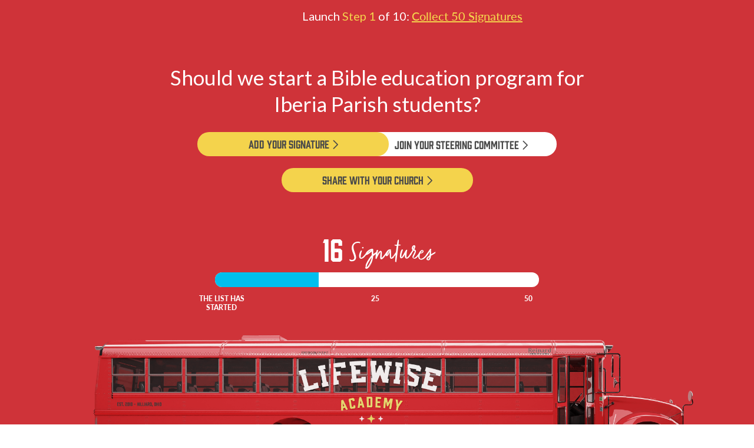

--- FILE ---
content_type: text/html; charset=UTF-8
request_url: https://lifewise.org/district/2200720-la-iberia-parish-iberia-parish/
body_size: 39668
content:


<!DOCTYPE html>
<html lang="en-US">

<head>
  <!-- Google Tag Manager -->
  <script>!function(){"use strict";function l(e){for(var t=e,r=0,n=document.cookie.split(";");r<n.length;r++){var o=n[r].split("=");if(o[0].trim()===t)return o[1]}}function s(e){return localStorage.getItem(e)}function u(e){return window[e]}function A(e,t){e=document.querySelector(e);return t?null==e?void 0:e.getAttribute(t):null==e?void 0:e.textContent}var e=window,t=document,r="script",n="dataLayer",o="https://stape.lifewise.org",a="https://load.stape.lifewise.org",i="9gt2uhfrktzhn",c="9qy=aWQ9R1RNLU1YQ0dOUVI%3D&apiKey=986da845",g="cookie",v="stape_cookie_keeper",E="",d=!1;try{var d=!!g&&(m=navigator.userAgent,!!(m=new RegExp("Version/([0-9._]+)(.*Mobile)?.*Safari.*").exec(m)))&&16.4<=parseFloat(m[1]),f="stapeUserId"===g,I=d&&!f?function(e,t,r){void 0===t&&(t="");var n={cookie:l,localStorage:s,jsVariable:u,cssSelector:A},t=Array.isArray(t)?t:[t];if(e&&n[e])for(var o=n[e],a=0,i=t;a<i.length;a++){var c=i[a],c=r?o(c,r):o(c);if(c)return c}else console.warn("invalid uid source",e)}(g,v,E):void 0;d=d&&(!!I||f)}catch(e){console.error(e)}var m=e,g=(m[n]=m[n]||[],m[n].push({"gtm.start":(new Date).getTime(),event:"gtm.js"}),t.getElementsByTagName(r)[0]),v=I?"&bi="+encodeURIComponent(I):"",E=t.createElement(r),f=(d&&(i=8<i.length?i.replace(/([a-z]{8}$)/,"kp$1"):"kp"+i),!d&&a?a:o);E.async=!0,E.src=f+"/"+i+".js?"+c+v,null!=(e=g.parentNode)&&e.insertBefore(E,g)}();</script>
  <!-- End Google Tag Manager -->

  <!-- Convert SDK -->
  <script type="text/javascript" src="//cdn-4.convertexperiments.com/v1/js/10017129-10017469.js?environment=production"></script>
  <!-- End Convert SKD -->

  <meta charset="UTF-8">
  <meta name="viewport" content="width=device-width, initial-scale=1">
  <link rel="profile" href="http://gmpg.org/xfn/11">
  <link rel="pingback" href="https://lifewise.org/xmlrpc.php">
  <link rel="shortcut icon" href="https://lifewise.org/wp-content/uploads/2022/07/favicon_logo.png" />

  <script src="https://kit.fontawesome.com/5f935150b0.js" crossorigin="anonymous"></script>


  <link rel="preconnect" href="https://fonts.googleapis.com">
  <link rel="preconnect" href="https://fonts.gstatic.com" crossorigin>
  <link href="https://fonts.googleapis.com/css2?family=Roboto:wght@100;300;400;500;700;900&display=swap" rel="stylesheet">
  <link rel="stylesheet" href="https://use.typekit.net/poy8fxz.css">
  <link rel="stylesheet" href="https://use.typekit.net/lnb8fnm.css">
  <link rel="stylesheet" href="https://use.typekit.net/mbc2qgo.css"> <!-- Jacob's Adobe project -->
  <script src=
  	"https://www.google.com/recaptcha/api.js" async defer>
  </script>

  <meta name='robots' content='noindex, follow' />

	<!-- This site is optimized with the Yoast SEO Premium plugin v26.6 (Yoast SEO v26.6) - https://yoast.com/wordpress/plugins/seo/ -->
	<title>Voice your support for a Bible education program for our local students!</title>
	<meta name="description" content="LifeWise Academy provides Bible Education to public school students during school hours! Sign the list and share it with everyone you know to voice your support for a local program. It only takes 50 signatures to get started!" />
	<meta property="og:locale" content="en_US" />
	<meta property="og:type" content="article" />
	<meta property="og:description" content="LifeWise Academy provides Bible Education to public school students during school hours! Sign the list and share it with everyone you know to voice your support for a local program. It only takes 50 signatures to get started!" />
	<meta property="og:url" content="https://lifewise.org/district/2200720-la-iberia-parish-iberia-parish/" />
	<meta property="og:site_name" content="LifeWise Academy" />
	<meta name="twitter:card" content="summary_large_image" />
	<script type="application/ld+json" class="yoast-schema-graph">{"@context":"https://schema.org","@graph":[{"@type":"WebPage","@id":"https://lifewise.org/district/2200720-la-iberia-parish-iberia-parish/","url":"https://lifewise.org/district/2200720-la-iberia-parish-iberia-parish/","name":"Voice your support for a Bible education program for our local students!","isPartOf":{"@id":"https://lifewise.org/#website"},"datePublished":"2024-06-07T19:16:45+00:00","description":"LifeWise Academy provides Bible Education to public school students during school hours! Sign the list and share it with everyone you know to voice your support for a local program. It only takes 50 signatures to get started!","breadcrumb":{"@id":"https://lifewise.org/district/2200720-la-iberia-parish-iberia-parish/#breadcrumb"},"inLanguage":"en-US","potentialAction":[{"@type":"ReadAction","target":["https://lifewise.org/district/2200720-la-iberia-parish-iberia-parish/"]}]},{"@type":"BreadcrumbList","@id":"https://lifewise.org/district/2200720-la-iberia-parish-iberia-parish/#breadcrumb","itemListElement":[{"@type":"ListItem","position":1,"name":"Home","item":"https://lifewise.org/"},{"@type":"ListItem","position":2,"name":"Districts","item":"https://lifewise.org/district/"},{"@type":"ListItem","position":3,"name":"2200720 &#8211; LA-Iberia Parish-Iberia Parish"}]},{"@type":"WebSite","@id":"https://lifewise.org/#website","url":"https://lifewise.org/","name":"LifeWise Academy","description":"Bible Education for Public School Students During School Hours","potentialAction":[{"@type":"SearchAction","target":{"@type":"EntryPoint","urlTemplate":"https://lifewise.org/?s={search_term_string}"},"query-input":{"@type":"PropertyValueSpecification","valueRequired":true,"valueName":"search_term_string"}}],"inLanguage":"en-US"}]}</script>
	<!-- / Yoast SEO Premium plugin. -->


<link rel='dns-prefetch' href='//code.jquery.com' />
<link rel='dns-prefetch' href='//cdn.jsdelivr.net' />
<link rel="alternate" type="application/rss+xml" title="LifeWise Academy &raquo; Feed" href="https://lifewise.org/feed/" />
<link rel="alternate" type="application/rss+xml" title="LifeWise Academy &raquo; Comments Feed" href="https://lifewise.org/comments/feed/" />
<script type="text/javascript">
/* <![CDATA[ */
window._wpemojiSettings = {"baseUrl":"https:\/\/s.w.org\/images\/core\/emoji\/16.0.1\/72x72\/","ext":".png","svgUrl":"https:\/\/s.w.org\/images\/core\/emoji\/16.0.1\/svg\/","svgExt":".svg","source":{"concatemoji":"https:\/\/lifewise.org\/wp-includes\/js\/wp-emoji-release.min.js?ver=6.8.3"}};
/*! This file is auto-generated */
!function(s,n){var o,i,e;function c(e){try{var t={supportTests:e,timestamp:(new Date).valueOf()};sessionStorage.setItem(o,JSON.stringify(t))}catch(e){}}function p(e,t,n){e.clearRect(0,0,e.canvas.width,e.canvas.height),e.fillText(t,0,0);var t=new Uint32Array(e.getImageData(0,0,e.canvas.width,e.canvas.height).data),a=(e.clearRect(0,0,e.canvas.width,e.canvas.height),e.fillText(n,0,0),new Uint32Array(e.getImageData(0,0,e.canvas.width,e.canvas.height).data));return t.every(function(e,t){return e===a[t]})}function u(e,t){e.clearRect(0,0,e.canvas.width,e.canvas.height),e.fillText(t,0,0);for(var n=e.getImageData(16,16,1,1),a=0;a<n.data.length;a++)if(0!==n.data[a])return!1;return!0}function f(e,t,n,a){switch(t){case"flag":return n(e,"\ud83c\udff3\ufe0f\u200d\u26a7\ufe0f","\ud83c\udff3\ufe0f\u200b\u26a7\ufe0f")?!1:!n(e,"\ud83c\udde8\ud83c\uddf6","\ud83c\udde8\u200b\ud83c\uddf6")&&!n(e,"\ud83c\udff4\udb40\udc67\udb40\udc62\udb40\udc65\udb40\udc6e\udb40\udc67\udb40\udc7f","\ud83c\udff4\u200b\udb40\udc67\u200b\udb40\udc62\u200b\udb40\udc65\u200b\udb40\udc6e\u200b\udb40\udc67\u200b\udb40\udc7f");case"emoji":return!a(e,"\ud83e\udedf")}return!1}function g(e,t,n,a){var r="undefined"!=typeof WorkerGlobalScope&&self instanceof WorkerGlobalScope?new OffscreenCanvas(300,150):s.createElement("canvas"),o=r.getContext("2d",{willReadFrequently:!0}),i=(o.textBaseline="top",o.font="600 32px Arial",{});return e.forEach(function(e){i[e]=t(o,e,n,a)}),i}function t(e){var t=s.createElement("script");t.src=e,t.defer=!0,s.head.appendChild(t)}"undefined"!=typeof Promise&&(o="wpEmojiSettingsSupports",i=["flag","emoji"],n.supports={everything:!0,everythingExceptFlag:!0},e=new Promise(function(e){s.addEventListener("DOMContentLoaded",e,{once:!0})}),new Promise(function(t){var n=function(){try{var e=JSON.parse(sessionStorage.getItem(o));if("object"==typeof e&&"number"==typeof e.timestamp&&(new Date).valueOf()<e.timestamp+604800&&"object"==typeof e.supportTests)return e.supportTests}catch(e){}return null}();if(!n){if("undefined"!=typeof Worker&&"undefined"!=typeof OffscreenCanvas&&"undefined"!=typeof URL&&URL.createObjectURL&&"undefined"!=typeof Blob)try{var e="postMessage("+g.toString()+"("+[JSON.stringify(i),f.toString(),p.toString(),u.toString()].join(",")+"));",a=new Blob([e],{type:"text/javascript"}),r=new Worker(URL.createObjectURL(a),{name:"wpTestEmojiSupports"});return void(r.onmessage=function(e){c(n=e.data),r.terminate(),t(n)})}catch(e){}c(n=g(i,f,p,u))}t(n)}).then(function(e){for(var t in e)n.supports[t]=e[t],n.supports.everything=n.supports.everything&&n.supports[t],"flag"!==t&&(n.supports.everythingExceptFlag=n.supports.everythingExceptFlag&&n.supports[t]);n.supports.everythingExceptFlag=n.supports.everythingExceptFlag&&!n.supports.flag,n.DOMReady=!1,n.readyCallback=function(){n.DOMReady=!0}}).then(function(){return e}).then(function(){var e;n.supports.everything||(n.readyCallback(),(e=n.source||{}).concatemoji?t(e.concatemoji):e.wpemoji&&e.twemoji&&(t(e.twemoji),t(e.wpemoji)))}))}((window,document),window._wpemojiSettings);
/* ]]> */
</script>
<style id='wp-emoji-styles-inline-css' type='text/css'>

	img.wp-smiley, img.emoji {
		display: inline !important;
		border: none !important;
		box-shadow: none !important;
		height: 1em !important;
		width: 1em !important;
		margin: 0 0.07em !important;
		vertical-align: -0.1em !important;
		background: none !important;
		padding: 0 !important;
	}
</style>
<link rel='stylesheet' id='wp-block-library-css' href='https://lifewise.org/wp-includes/css/dist/block-library/style.min.css?ver=6.8.3' type='text/css' media='all' />
<style id='classic-theme-styles-inline-css' type='text/css'>
/*! This file is auto-generated */
.wp-block-button__link{color:#fff;background-color:#32373c;border-radius:9999px;box-shadow:none;text-decoration:none;padding:calc(.667em + 2px) calc(1.333em + 2px);font-size:1.125em}.wp-block-file__button{background:#32373c;color:#fff;text-decoration:none}
</style>
<link rel='stylesheet' id='gutenberg-pdfjs-style-css' href='https://lifewise.org/wp-content/plugins/pdfjs-viewer-shortcode/inc/../blocks/build/style-index.css?ver=1766356955' type='text/css' media='all' />
<style id='global-styles-inline-css' type='text/css'>
:root{--wp--preset--aspect-ratio--square: 1;--wp--preset--aspect-ratio--4-3: 4/3;--wp--preset--aspect-ratio--3-4: 3/4;--wp--preset--aspect-ratio--3-2: 3/2;--wp--preset--aspect-ratio--2-3: 2/3;--wp--preset--aspect-ratio--16-9: 16/9;--wp--preset--aspect-ratio--9-16: 9/16;--wp--preset--color--black: #000000;--wp--preset--color--cyan-bluish-gray: #abb8c3;--wp--preset--color--white: #ffffff;--wp--preset--color--pale-pink: #f78da7;--wp--preset--color--vivid-red: #cf2e2e;--wp--preset--color--luminous-vivid-orange: #ff6900;--wp--preset--color--luminous-vivid-amber: #fcb900;--wp--preset--color--light-green-cyan: #7bdcb5;--wp--preset--color--vivid-green-cyan: #00d084;--wp--preset--color--pale-cyan-blue: #8ed1fc;--wp--preset--color--vivid-cyan-blue: #0693e3;--wp--preset--color--vivid-purple: #9b51e0;--wp--preset--gradient--vivid-cyan-blue-to-vivid-purple: linear-gradient(135deg,rgba(6,147,227,1) 0%,rgb(155,81,224) 100%);--wp--preset--gradient--light-green-cyan-to-vivid-green-cyan: linear-gradient(135deg,rgb(122,220,180) 0%,rgb(0,208,130) 100%);--wp--preset--gradient--luminous-vivid-amber-to-luminous-vivid-orange: linear-gradient(135deg,rgba(252,185,0,1) 0%,rgba(255,105,0,1) 100%);--wp--preset--gradient--luminous-vivid-orange-to-vivid-red: linear-gradient(135deg,rgba(255,105,0,1) 0%,rgb(207,46,46) 100%);--wp--preset--gradient--very-light-gray-to-cyan-bluish-gray: linear-gradient(135deg,rgb(238,238,238) 0%,rgb(169,184,195) 100%);--wp--preset--gradient--cool-to-warm-spectrum: linear-gradient(135deg,rgb(74,234,220) 0%,rgb(151,120,209) 20%,rgb(207,42,186) 40%,rgb(238,44,130) 60%,rgb(251,105,98) 80%,rgb(254,248,76) 100%);--wp--preset--gradient--blush-light-purple: linear-gradient(135deg,rgb(255,206,236) 0%,rgb(152,150,240) 100%);--wp--preset--gradient--blush-bordeaux: linear-gradient(135deg,rgb(254,205,165) 0%,rgb(254,45,45) 50%,rgb(107,0,62) 100%);--wp--preset--gradient--luminous-dusk: linear-gradient(135deg,rgb(255,203,112) 0%,rgb(199,81,192) 50%,rgb(65,88,208) 100%);--wp--preset--gradient--pale-ocean: linear-gradient(135deg,rgb(255,245,203) 0%,rgb(182,227,212) 50%,rgb(51,167,181) 100%);--wp--preset--gradient--electric-grass: linear-gradient(135deg,rgb(202,248,128) 0%,rgb(113,206,126) 100%);--wp--preset--gradient--midnight: linear-gradient(135deg,rgb(2,3,129) 0%,rgb(40,116,252) 100%);--wp--preset--font-size--small: 13px;--wp--preset--font-size--medium: 20px;--wp--preset--font-size--large: 36px;--wp--preset--font-size--x-large: 42px;--wp--preset--spacing--20: 0.44rem;--wp--preset--spacing--30: 0.67rem;--wp--preset--spacing--40: 1rem;--wp--preset--spacing--50: 1.5rem;--wp--preset--spacing--60: 2.25rem;--wp--preset--spacing--70: 3.38rem;--wp--preset--spacing--80: 5.06rem;--wp--preset--shadow--natural: 6px 6px 9px rgba(0, 0, 0, 0.2);--wp--preset--shadow--deep: 12px 12px 50px rgba(0, 0, 0, 0.4);--wp--preset--shadow--sharp: 6px 6px 0px rgba(0, 0, 0, 0.2);--wp--preset--shadow--outlined: 6px 6px 0px -3px rgba(255, 255, 255, 1), 6px 6px rgba(0, 0, 0, 1);--wp--preset--shadow--crisp: 6px 6px 0px rgba(0, 0, 0, 1);}:where(.is-layout-flex){gap: 0.5em;}:where(.is-layout-grid){gap: 0.5em;}body .is-layout-flex{display: flex;}.is-layout-flex{flex-wrap: wrap;align-items: center;}.is-layout-flex > :is(*, div){margin: 0;}body .is-layout-grid{display: grid;}.is-layout-grid > :is(*, div){margin: 0;}:where(.wp-block-columns.is-layout-flex){gap: 2em;}:where(.wp-block-columns.is-layout-grid){gap: 2em;}:where(.wp-block-post-template.is-layout-flex){gap: 1.25em;}:where(.wp-block-post-template.is-layout-grid){gap: 1.25em;}.has-black-color{color: var(--wp--preset--color--black) !important;}.has-cyan-bluish-gray-color{color: var(--wp--preset--color--cyan-bluish-gray) !important;}.has-white-color{color: var(--wp--preset--color--white) !important;}.has-pale-pink-color{color: var(--wp--preset--color--pale-pink) !important;}.has-vivid-red-color{color: var(--wp--preset--color--vivid-red) !important;}.has-luminous-vivid-orange-color{color: var(--wp--preset--color--luminous-vivid-orange) !important;}.has-luminous-vivid-amber-color{color: var(--wp--preset--color--luminous-vivid-amber) !important;}.has-light-green-cyan-color{color: var(--wp--preset--color--light-green-cyan) !important;}.has-vivid-green-cyan-color{color: var(--wp--preset--color--vivid-green-cyan) !important;}.has-pale-cyan-blue-color{color: var(--wp--preset--color--pale-cyan-blue) !important;}.has-vivid-cyan-blue-color{color: var(--wp--preset--color--vivid-cyan-blue) !important;}.has-vivid-purple-color{color: var(--wp--preset--color--vivid-purple) !important;}.has-black-background-color{background-color: var(--wp--preset--color--black) !important;}.has-cyan-bluish-gray-background-color{background-color: var(--wp--preset--color--cyan-bluish-gray) !important;}.has-white-background-color{background-color: var(--wp--preset--color--white) !important;}.has-pale-pink-background-color{background-color: var(--wp--preset--color--pale-pink) !important;}.has-vivid-red-background-color{background-color: var(--wp--preset--color--vivid-red) !important;}.has-luminous-vivid-orange-background-color{background-color: var(--wp--preset--color--luminous-vivid-orange) !important;}.has-luminous-vivid-amber-background-color{background-color: var(--wp--preset--color--luminous-vivid-amber) !important;}.has-light-green-cyan-background-color{background-color: var(--wp--preset--color--light-green-cyan) !important;}.has-vivid-green-cyan-background-color{background-color: var(--wp--preset--color--vivid-green-cyan) !important;}.has-pale-cyan-blue-background-color{background-color: var(--wp--preset--color--pale-cyan-blue) !important;}.has-vivid-cyan-blue-background-color{background-color: var(--wp--preset--color--vivid-cyan-blue) !important;}.has-vivid-purple-background-color{background-color: var(--wp--preset--color--vivid-purple) !important;}.has-black-border-color{border-color: var(--wp--preset--color--black) !important;}.has-cyan-bluish-gray-border-color{border-color: var(--wp--preset--color--cyan-bluish-gray) !important;}.has-white-border-color{border-color: var(--wp--preset--color--white) !important;}.has-pale-pink-border-color{border-color: var(--wp--preset--color--pale-pink) !important;}.has-vivid-red-border-color{border-color: var(--wp--preset--color--vivid-red) !important;}.has-luminous-vivid-orange-border-color{border-color: var(--wp--preset--color--luminous-vivid-orange) !important;}.has-luminous-vivid-amber-border-color{border-color: var(--wp--preset--color--luminous-vivid-amber) !important;}.has-light-green-cyan-border-color{border-color: var(--wp--preset--color--light-green-cyan) !important;}.has-vivid-green-cyan-border-color{border-color: var(--wp--preset--color--vivid-green-cyan) !important;}.has-pale-cyan-blue-border-color{border-color: var(--wp--preset--color--pale-cyan-blue) !important;}.has-vivid-cyan-blue-border-color{border-color: var(--wp--preset--color--vivid-cyan-blue) !important;}.has-vivid-purple-border-color{border-color: var(--wp--preset--color--vivid-purple) !important;}.has-vivid-cyan-blue-to-vivid-purple-gradient-background{background: var(--wp--preset--gradient--vivid-cyan-blue-to-vivid-purple) !important;}.has-light-green-cyan-to-vivid-green-cyan-gradient-background{background: var(--wp--preset--gradient--light-green-cyan-to-vivid-green-cyan) !important;}.has-luminous-vivid-amber-to-luminous-vivid-orange-gradient-background{background: var(--wp--preset--gradient--luminous-vivid-amber-to-luminous-vivid-orange) !important;}.has-luminous-vivid-orange-to-vivid-red-gradient-background{background: var(--wp--preset--gradient--luminous-vivid-orange-to-vivid-red) !important;}.has-very-light-gray-to-cyan-bluish-gray-gradient-background{background: var(--wp--preset--gradient--very-light-gray-to-cyan-bluish-gray) !important;}.has-cool-to-warm-spectrum-gradient-background{background: var(--wp--preset--gradient--cool-to-warm-spectrum) !important;}.has-blush-light-purple-gradient-background{background: var(--wp--preset--gradient--blush-light-purple) !important;}.has-blush-bordeaux-gradient-background{background: var(--wp--preset--gradient--blush-bordeaux) !important;}.has-luminous-dusk-gradient-background{background: var(--wp--preset--gradient--luminous-dusk) !important;}.has-pale-ocean-gradient-background{background: var(--wp--preset--gradient--pale-ocean) !important;}.has-electric-grass-gradient-background{background: var(--wp--preset--gradient--electric-grass) !important;}.has-midnight-gradient-background{background: var(--wp--preset--gradient--midnight) !important;}.has-small-font-size{font-size: var(--wp--preset--font-size--small) !important;}.has-medium-font-size{font-size: var(--wp--preset--font-size--medium) !important;}.has-large-font-size{font-size: var(--wp--preset--font-size--large) !important;}.has-x-large-font-size{font-size: var(--wp--preset--font-size--x-large) !important;}
:where(.wp-block-post-template.is-layout-flex){gap: 1.25em;}:where(.wp-block-post-template.is-layout-grid){gap: 1.25em;}
:where(.wp-block-columns.is-layout-flex){gap: 2em;}:where(.wp-block-columns.is-layout-grid){gap: 2em;}
:root :where(.wp-block-pullquote){font-size: 1.5em;line-height: 1.6;}
</style>
<link rel='stylesheet' id='slick-css' href='https://lifewise.org/wp-content/themes/lifewiseacademy/assets/css/slick.css?ver=6.8.3' type='text/css' media='all' />
<link rel='stylesheet' id='magnific-popup.css-css' href='https://lifewise.org/wp-content/themes/lifewiseacademy/assets/css/magnific-popup.css?ver=6.8.3' type='text/css' media='all' />
<link rel='stylesheet' id='jquery.beefup.css-css' href='https://lifewise.org/wp-content/themes/lifewiseacademy/assets/css/jquery.beefup.css?ver=6.8.3' type='text/css' media='all' />
<link rel='stylesheet' id='jquery-ui.css-css' href='//code.jquery.com/ui/1.13.2/themes/base/jquery-ui.css?ver=6.8.3' type='text/css' media='all' />
<link rel='stylesheet' id='mmenu.css-css' href='https://lifewise.org/wp-content/themes/lifewiseacademy/assets/css/mmenu.css?ver=6.8.3' type='text/css' media='all' />
<link rel='stylesheet' id='mburger.css-css' href='https://lifewise.org/wp-content/themes/lifewiseacademy/assets/css/mburger.css?ver=6.8.3' type='text/css' media='all' />
<link rel='stylesheet' id='reflex.css-css' href='https://lifewise.org/wp-content/themes/lifewiseacademy/assets/css/reflex.css?ver=6.8.3' type='text/css' media='all' />
<link rel='stylesheet' id='style.css-css' href='https://lifewise.org/wp-content/themes/lifewiseacademy/style.css?version=1.4&#038;ver=6.8.3' type='text/css' media='all' />
<link rel='stylesheet' id='select2-css-css' href='https://cdn.jsdelivr.net/npm/select2@4.1.0-rc.0/dist/css/select2.min.css?ver=6.8.3' type='text/css' media='all' />
<style id='divi-builder-style-inline-inline-css' type='text/css'>
#wp-admin-bar-et-use-visual-builder a:before{font-family:ETmodules!important;content:"\e625";font-size:30px!important;width:28px;margin-top:-3px;color:#974df3!important}#wp-admin-bar-et-use-visual-builder:hover a:before{color:#fff!important}#wp-admin-bar-et-use-visual-builder:hover a,#wp-admin-bar-et-use-visual-builder a:hover{transition:background-color .5s ease;-webkit-transition:background-color .5s ease;-moz-transition:background-color .5s ease;background-color:#7e3bd0!important;color:#fff!important}* html .clearfix,:first-child+html .clearfix{zoom:1}.iphone .et_pb_section_video_bg video::-webkit-media-controls-start-playback-button{display:none!important;-webkit-appearance:none}.et_mobile_device .et_pb_section_parallax .et_pb_parallax_css{background-attachment:scroll}.et-social-facebook a.icon:before{content:"\e093"}.et-social-twitter a.icon:before{content:"\e094"}.et-social-google-plus a.icon:before{content:"\e096"}.et-social-instagram a.icon:before{content:"\e09a"}.et-social-rss a.icon:before{content:"\e09e"}.ai1ec-single-event:after{content:" ";display:table;clear:both}.evcal_event_details .evcal_evdata_cell .eventon_details_shading_bot.eventon_details_shading_bot{z-index:3}.wp-block-divi-layout{margin-bottom:1em}#et-boc .et-l{text-shadow:none}#et-boc .et-l .hentry,#et-boc .et-l a,#et-boc .et-l a:active,#et-boc .et-l blockquote,#et-boc .et-l div,#et-boc .et-l em,#et-boc .et-l form,#et-boc .et-l h1,#et-boc .et-l h2,#et-boc .et-l h3,#et-boc .et-l h4,#et-boc .et-l h5,#et-boc .et-l h6,#et-boc .et-l hr,#et-boc .et-l iframe,#et-boc .et-l img,#et-boc .et-l input,#et-boc .et-l label,#et-boc .et-l li,#et-boc .et-l object,#et-boc .et-l ol,#et-boc .et-l p,#et-boc .et-l span,#et-boc .et-l strong,#et-boc .et-l textarea,#et-boc .et-l ul,#et-boc .et-l video{margin:0;padding:0;}#et-boc .et-l h1,#et-boc .et-l h2,#et-boc .et-l h3,#et-boc .et-l h4,#et-boc .et-l h5,#et-boc .et-l h6{line-height:1em;padding-bottom:10px;font-weight:500;text-transform:none;font-style:normal}#et-boc .et-l ol,#et-boc .et-l ul{list-style:none;text-align:inherit}#et-boc .et-l ol li,#et-boc .et-l ul li{padding-left:0;background:none;margin-left:0}#et-boc .et-l blockquote{quotes:none}#et-boc .et-l blockquote:after,#et-boc .et-l blockquote:before{content:"";content:none}#et-boc .et-l :focus{outline:0}#et-boc .et-l article,#et-boc .et-l aside,#et-boc .et-l footer,#et-boc .et-l header,#et-boc .et-l hgroup,#et-boc .et-l nav,#et-boc .et-l section{display:block}#et-boc .et-l input[type=email],#et-boc .et-l input[type=number],#et-boc .et-l input[type=password],#et-boc .et-l input[type=text]{height:49px}#et-boc .et-l a{text-decoration:none!important}#et-boc .et-l p{padding-bottom:1em;color:inherit!important}#et-boc .et-l p:last-of-type{padding-bottom:0}#et-boc .et-l img{max-width:100%;height:auto}#et-boc .et-l embed,#et-boc .et-l iframe,#et-boc .et-l object,#et-boc .et-l video{max-width:100%}.et-db #et-boc .et-l .et_pb_widget_area .enigma_sidebar_widget #searchform .input-group-btn,.et-db #et-boc .et-l .et_pb_widget_area .widget_search .large-2,.et-db #et-boc .et-l .et_pb_widget_area .widget_search .small-2,.et-db #et-boc .et-l .et_pb_widget_area .widget_search>form>.input-group>span.input-group-btn{position:absolute;top:0;right:0;z-index:5;width:80px}.et-db #et-boc .et-l .et_pb_module a{color:#2ea3f2}.et-db #et-boc .et-l .et_pb_module .sticky h2,.et-db #et-boc .et-l .et_pb_module h2 a{color:inherit!important}.et-db #et-boc .et-l .et_pb_module input{margin:0}.et-db #et-boc .et-l .et_pb_module .post-meta{position:relative}.et-db #et-boc .et-l .et_pb_bg_layout_dark a{color:#fff}.et-db #et-boc .et-l .et-pb-slider-arrows a:before,.et-db #et-boc .et-l .et_pb_video_play:before,.et-db #et-boc .et-l ul.et_pb_member_social_links a:before{color:inherit}.et-db #et-boc .et-l ul.et_pb_social_media_follow .et_pb_social_icon a.icon{top:auto;position:relative}.et-db #et-boc .et-l .clearfix{clear:none;display:inline;display:initial}.et-db #et-boc .et-l address.clearfix,.et-db #et-boc .et-l article.clearfix,.et-db #et-boc .et-l aside.clearfix,.et-db #et-boc .et-l blockquote.clearfix,.et-db #et-boc .et-l canvas.clearfix,.et-db #et-boc .et-l dd.clearfix,.et-db #et-boc .et-l div.clearfix,.et-db #et-boc .et-l dl.clearfix,.et-db #et-boc .et-l fieldset.clearfix,.et-db #et-boc .et-l figcaption.clearfix,.et-db #et-boc .et-l figure.clearfix,.et-db #et-boc .et-l footer.clearfix,.et-db #et-boc .et-l form.clearfix,.et-db #et-boc .et-l h1.clearfix,.et-db #et-boc .et-l h2.clearfix,.et-db #et-boc .et-l h3.clearfix,.et-db #et-boc .et-l h4.clearfix,.et-db #et-boc .et-l h5.clearfix,.et-db #et-boc .et-l h6.clearfix,.et-db #et-boc .et-l header.clearfix,.et-db #et-boc .et-l hgroup.clearfix,.et-db #et-boc .et-l hr.clearfix,.et-db #et-boc .et-l main.clearfix,.et-db #et-boc .et-l nav.clearfix,.et-db #et-boc .et-l noscript.clearfix,.et-db #et-boc .et-l ol.clearfix,.et-db #et-boc .et-l output.clearfix,.et-db #et-boc .et-l p.clearfix,.et-db #et-boc .et-l pre.clearfix,.et-db #et-boc .et-l section.clearfix,.et-db #et-boc .et-l table.clearfix,.et-db #et-boc .et-l tfoot.clearfix,.et-db #et-boc .et-l ul.clearfix,.et-db #et-boc .et-l video.clearfix{display:block}.et-db #et-boc .et-l .et_main_video_container *,.et-db #et-boc .et-l .et_pb_slide_video *,.et-db #et-boc .et-l .et_pb_video_box *{height:auto}.et-db #et-boc .et-l .et_main_video_container iframe,.et-db #et-boc .et-l .et_pb_slide_video iframe,.et-db #et-boc .et-l .et_pb_video_box iframe{height:100%}.et-db #et-boc .et-l .et_pb_module ul{overflow:visible}.et-db #et-boc .et-l .et_pb_module ol,.et-db #et-boc .et-l .et_pb_module ul,ol .et-db #et-boc .et-l .et_pb_module,ul .et-db #et-boc .et-l .et_pb_module{background:transparent}.et-db #et-boc .et-l .et_pb_module h3{display:block!important}.et-db #et-boc .et-l .et_pb_module img{max-width:100%;margin:0;border:none;padding:0;background:none;border-radius:0}.et-db #et-boc .et-l .et_pb_module img:hover{opacity:1;box-shadow:none}.et-db #et-boc .et-l .et_pb_module a:not(.wc-forward),.et-db #et-boc .et-l .et_pb_module h1 a,.et-db #et-boc .et-l .et_pb_module h2 a,.et-db #et-boc .et-l .et_pb_module h3 a,.et-db #et-boc .et-l .et_pb_module h4 a,.et-db #et-boc .et-l .et_pb_module h5 a,.et-db #et-boc .et-l .et_pb_module h6 a{line-height:1em;padding-bottom:10px;font-weight:500;text-transform:none;font-style:normal}.et-db #et-boc .et-l .et_pb_module .entry-featured-image-url{padding-bottom:0}.et-db #et-boc .et-l .et_pb_module blockquote{margin:20px 0 30px;padding-left:20px;border-left:5px solid;border-color:#2ea3f2;font-style:normal}.et-db #et-boc .et-l .et_pb_module input[type=radio]{margin-right:7px}.et-db #et-boc .et-l .et_pb_module input.text:not(.qty),.et-db #et-boc .et-l .et_pb_module input.title,.et-db #et-boc .et-l .et_pb_module input[type=email],.et-db #et-boc .et-l .et_pb_module input[type=password],.et-db #et-boc .et-l .et_pb_module input[type=tel],.et-db #et-boc .et-l .et_pb_module input[type=text],.et-db #et-boc .et-l .et_pb_module input select,.et-db #et-boc .et-l .et_pb_module input textarea{border:1px solid #bbb;color:#4e4e4e;padding:5px 10px;height:auto;width:auto}.et-db #et-boc .et-l .et_pb_module #email{width:100%}.et-db #et-boc .et-l .et-pb-slider-arrows a{color:inherit}.et-db #et-boc .et-l .et_pb_post .post-meta a{color:inherit!important}.et-db #et-boc .et-l .et_pb_counter_amount_number{letter-spacing:inherit;text-decoration:inherit}.et-db #et-boc .et-l .et_pb_blurb img{width:inherit}.et-db #et-boc .et-l .comment-content *,.et-db #et-boc .et-l .et_pb_blurb_container,.et-db #et-boc .et-l .et_pb_blurb_container *,.et-db #et-boc .et-l .et_pb_blurb_content,.et-db #et-boc .et-l .et_pb_newsletter_button_text,.et-db #et-boc .et-l .et_pb_newsletter_description *,.et-db #et-boc .et-l .et_pb_promo_description,.et-db #et-boc .et-l .et_pb_promo_description *{letter-spacing:inherit}.et-db #et-boc .et-l .et_pb_image img{width:inherit}.et-db #et-boc .et-l .et_pb_image a{line-height:0;padding-bottom:0}.et-db #et-boc .et-l .et_pb_newsletter_description{letter-spacing:inherit}.et-db #et-boc .et-l .et_pb_newsletter_form p input{background-color:#fff!important;width:100%!important}.et-db #et-boc .et-l .et_pb_text *{letter-spacing:inherit}.et-db #et-boc .et-l .et-db .et_pb_section{background-color:transparent}.et-db #et-boc .et-l .et_pb_section *{-webkit-font-smoothing:antialiased}.et-db #et-boc .et-l .pagination{width:100%;clear:both}.et-db #et-boc .et-l .pagination:after,.et-db #et-boc .et-l .pagination:before{visibility:hidden}.et-db #et-boc .et-l .pagination a{width:auto;border:none;background:transparent}.et-db #et-boc .et-l .wp-pagenavi{text-align:right;border-top:1px solid #e2e2e2;padding-top:13px;clear:both;margin-bottom:30px}.et-db #et-boc .et-l .wp-pagenavi a,.et-db #et-boc .et-l .wp-pagenavi span{color:#666;margin:0 5px;text-decoration:none;font-size:14px!important;font-weight:400!important;border:none!important}.et-db #et-boc .et-l .wp-pagenavi .nextpostslink,.et-db #et-boc .et-l .wp-pagenavi .previouspostslink{color:#999!important}.et-db #et-boc .et-l .wp-pagenavi a:hover,.et-db #et-boc .et-l .wp-pagenavi span.current{color:#82c0c7!important}.et-db #et-boc .et-l .nav-previous{float:left}.et-db #et-boc .et-l .nav-next{float:right}.et-db #et-boc .et-l article .et_pb_text_color_light,.et-db #et-boc .et-l article .et_pb_text_color_light a,.et-db #et-boc .et-l article .et_pb_text_color_light a:hover,.et-db #et-boc .et-l article .et_pb_text_color_light a:visited,.et-db #et-boc .et-l article .et_pb_text_color_light blockquote{color:#fff}.et-db #et-boc .et-l .et_pb_posts .et_pb_post{padding:0;border-top:none;border-left:0;border-right:0;border-bottom:none;background:transparent;width:100%;margin-top:0}.et-db #et-boc .et-l .et_pb_posts .et_pb_post .entry-title a,.et-db #et-boc .et-l .et_pb_posts .et_pb_post .post-content,.et-db #et-boc .et-l .et_pb_posts .et_pb_post .post-content *,.et-db #et-boc .et-l .et_pb_posts .et_pb_post .post-meta a,.et-db #et-boc .et-l .et_pb_posts .et_pb_post .post-meta span{letter-spacing:inherit}.et-db #et-boc .et-l .et_pb_blog_grid blockquote:before,.et-db #et-boc .et-l .et_pb_posts blockquote:before{display:none}.et-db #et-boc .et-l .et_pb_blog_grid a.more-link,.et-db #et-boc .et-l .et_pb_posts a.more-link{position:relative;color:inherit!important;font-size:inherit;background-color:transparent!important;float:none!important;padding:0!important;text-transform:none;line-height:normal;display:block;font-family:inherit;bottom:auto;right:auto}.et-db #et-boc .et-l .et_pb_blog_grid .column{width:100%;margin:0}.et-db #et-boc .et-l .et_pb_blog_grid .et_pb_post{padding:19px!important;background-image:none!important;float:none;width:100%;margin-top:0}.et-db #et-boc .et-l .et_pb_blog_grid .et_pb_image_container{max-width:none}.et-db #et-boc .et-l .et_pb_blog_grid_wrapper .et_pb_blog_grid article{border-bottom:1px solid #ddd!important}.et-db #et-boc .et-l .et_pb_grid_item.entry{padding:0}.et-db #et-boc .et-l .et_pb_module ul,.et-db #et-boc .et-l ul.et_pb_module{margin:0}.et-db #et-boc .et-l .et_pb_module li{list-style:none}.et-db #et-boc .et-l .et_pb_module a,.et-db #et-boc .et-l .et_pb_module a:hover{text-decoration:none}.et-db #et-boc .et-l .et_pb_module h1,.et-db #et-boc .et-l .et_pb_module h2,.et-db #et-boc .et-l .et_pb_module h3,.et-db #et-boc .et-l .et_pb_module h4,.et-db #et-boc .et-l .et_pb_module h5,.et-db #et-boc .et-l .et_pb_module h6{margin:0;text-align:inherit}.et-db #et-boc .et-l .et_pb_module .column{padding:0}.et-db #et-boc .et-l .et_pb_module p{margin:0;text-align:inherit}.et-db #et-boc .et-l .et_pb_module a:focus{outline:none}.et-db #et-boc .et-l .et_pb_module img{display:inline}.et-db #et-boc .et-l .et_pb_module span.percent-value{font-size:inherit;letter-spacing:inherit}.et-db #et-boc .et-l .et_pb_module .hentry{box-shadow:none}.et-db #et-boc .et-l .et_pb_blurb_content ol,.et-db #et-boc .et-l .et_pb_blurb_content ul,.et-db #et-boc .et-l .et_pb_code ol,.et-db #et-boc .et-l .et_pb_code ul,.et-db #et-boc .et-l .et_pb_fullwidth_header .header-content ol,.et-db #et-boc .et-l .et_pb_fullwidth_header .header-content ul,.et-db #et-boc .et-l .et_pb_newsletter_description_content ol,.et-db #et-boc .et-l .et_pb_newsletter_description_content ul,.et-db #et-boc .et-l .et_pb_promo_description ol,.et-db #et-boc .et-l .et_pb_promo_description ul,.et-db #et-boc .et-l .et_pb_slide_content ol,.et-db #et-boc .et-l .et_pb_slide_content ul,.et-db #et-boc .et-l .et_pb_tab ol,.et-db #et-boc .et-l .et_pb_tab ul,.et-db #et-boc .et-l .et_pb_team_member_description ol,.et-db #et-boc .et-l .et_pb_team_member_description ul,.et-db #et-boc .et-l .et_pb_testimonial_description_inner ol,.et-db #et-boc .et-l .et_pb_testimonial_description_inner ul,.et-db #et-boc .et-l .et_pb_text ol,.et-db #et-boc .et-l .et_pb_text ul,.et-db #et-boc .et-l .et_pb_toggle_content ol,.et-db #et-boc .et-l .et_pb_toggle_content ul{margin-top:15px;margin-bottom:15px;margin-left:25px}.et-db #et-boc .et-l .et_pb_blurb_content ul li,.et-db #et-boc .et-l .et_pb_code ul li,.et-db #et-boc .et-l .et_pb_fullwidth_header .header-content ul li,.et-db #et-boc .et-l .et_pb_newsletter_description_content ul li,.et-db #et-boc .et-l .et_pb_promo_description ul li,.et-db #et-boc .et-l .et_pb_slide_content ul li,.et-db #et-boc .et-l .et_pb_tab ul li,.et-db #et-boc .et-l .et_pb_team_member_description ul li,.et-db #et-boc .et-l .et_pb_testimonial_description_inner ul li,.et-db #et-boc .et-l .et_pb_text ul li,.et-db #et-boc .et-l .et_pb_toggle_content ul li{list-style:disc}.et-db #et-boc .et-l .et_pb_blurb_content ol li,.et-db #et-boc .et-l .et_pb_code ol li,.et-db #et-boc .et-l .et_pb_fullwidth_header .header-content ol li,.et-db #et-boc .et-l .et_pb_newsletter_description_content ol li,.et-db #et-boc .et-l .et_pb_promo_description ol li,.et-db #et-boc .et-l .et_pb_slide_content ol li,.et-db #et-boc .et-l .et_pb_tab ol li,.et-db #et-boc .et-l .et_pb_team_member_description ol li,.et-db #et-boc .et-l .et_pb_testimonial_description_inner ol li,.et-db #et-boc .et-l .et_pb_text ol li,.et-db #et-boc .et-l .et_pb_toggle_content ol li{list-style:decimal}.et-db #et-boc .et-l .et_pb_section{margin-bottom:0}.et-db #et-boc .et-l .widget .widget-title,.et-db #et-boc .et-l .widget a{color:inherit}.et-db #et-boc .et-l span.et_portfolio_image{position:relative;display:block}.et-db #et-boc .et-l span.et_portfolio_image img{display:block}.et-db #et-boc .et-l .et_audio_container .mejs-time.mejs-currenttime-container.custom{line-height:18px}.et-db #et-boc .et-l hr.et_pb_module{background-color:transparent;background-image:none;margin:0;padding:0}.et-db #et-boc .et-l .et-pb-slider-arrows a,.et-db #et-boc .et-l .et_pb_blurb_container h4 a,.et-db #et-boc .et-l .et_pb_module .post-meta a,.et-db #et-boc .et-l .et_pb_module h2 a,.et-db #et-boc .et-l .et_pb_module li a,.et-db #et-boc .et-l .et_pb_portfolio_item a,.et-db #et-boc .et-l .et_pb_testimonial_meta a{border-bottom:none}.et-db #et-boc .et-l .et_pb_portfolio_filter a{letter-spacing:inherit;line-height:inherit}.et-db #et-boc .et-l .et_pb_portfolio img{width:100%}.et-db #et-boc .et-l .et_pb_filterable_portfolio.et_pb_filterable_portfolio_grid .hentry,.et-db #et-boc .et-l .et_pb_fullwidth_portfolio .hentry,.et-db #et-boc .et-l .et_pb_portfolio_grid .hentry{padding:0;border:none;clear:none}.et-db #et-boc .et-l .et_pb_filterable_portfolio .hentry:after,.et-db #et-boc .et-l .et_pb_fullwidth_portfolio .hentry:after,.et-db #et-boc .et-l .et_pb_portfolio .hentry:after,.et-db #et-boc .et-l .et_pb_portfolio_grid .hentry:after{background:transparent}.et-db #et-boc .et-l .et_pb_filterable_portfolio_grid .et_pb_portfolio_item h2{font-size:26px}.et-db #et-boc .et-l .et_pb_filterable_portfolio .et_pb_portfolio_filter a{max-width:none}.et-db #et-boc .et-l .et_pb_filterable_portfolio .et_pb_portfolio_filter li{color:#666}.et-db #et-boc .et-l .et_pb_filterable_portfolio .et_pb_portfolio_filter li a{color:inherit!important}.et-db #et-boc .et-l .et_pb_filterable_portfolio .et_pb_portfolio_filter li a:hover{color:#666!important}.et-db #et-boc .et-l .et_pb_filterable_portfolio h2 a{letter-spacing:inherit}.et-db #et-boc .et-l .et_pb_portfolio_filters li a.active{color:#82c0c7!important}.et-db #et-boc .et-l .et_pb_module .hentry.has-post-thumbnail:first-child{margin-top:0}.et-db #et-boc .et-l .et_pb_portfolio_items .hentry,.et-db #et-boc .et-l .format-quote.hentry{padding:0}.et-db #et-boc .et-l .et-bg-layout-dark{text-shadow:none;color:inherit}.et-db #et-boc .et-l .et_pb_slide_image img{margin:0}.et-db #et-boc .et-l .et_pb_slide_description h2{line-height:1em;padding-bottom:10px}.et-db #et-boc .et-l .et_pb_slider .mejs-offscreen{display:none}.et-db #et-boc .et-l .et_pb_slide_content *{letter-spacing:inherit}.et-db #et-boc .et-l .et_pb_countdown_timer .section{width:auto}.et-db #et-boc .et-l .et_pb_widget_area{max-width:100%}.et-db #et-boc .et-l .et_pb_widget_area #searchform,.et-db #et-boc .et-l .et_pb_widget_area #searchform #s,.et-db #et-boc .et-l .et_pb_widget_area *,.et-db #et-boc .et-l .et_pb_widget_area input.search-field{max-width:100%;word-wrap:break-word;box-sizing:border-box;-webkit-box-sizing:border-box;-moz-box-sizing:border-box}.et-db #et-boc .et-l .et_pb_widget_area .widget{border:none;background:transparent;padding:0;box-shadow:none}.et-db #et-boc .et-l .et_pb_widget_area .widget:after{background:transparent}.et-db #et-boc .et-l .et_pb_widget_area .widget-title{border-bottom:none}.et-db #et-boc .et-l .et_pb_widget_area>.widget-title:not(:first-child){margin-top:30px}.et-db #et-boc .et-l .et_pb_widget_area .widget-title,.et-db #et-boc .et-l .et_pb_widget_area h1:first-of-type,.et-db #et-boc .et-l .et_pb_widget_area h2:first-of-type,.et-db #et-boc .et-l .et_pb_widget_area h3:first-of-type,.et-db #et-boc .et-l .et_pb_widget_area h4:first-of-type,.et-db #et-boc .et-l .et_pb_widget_area h5:first-of-type,.et-db #et-boc .et-l .et_pb_widget_area h6:first-of-type{font-weight:500;font-style:normal}.et-db #et-boc .et-l .et_pb_widget_area .widget-title:before,.et-db #et-boc .et-l .et_pb_widget_area h1:first-of-type:before,.et-db #et-boc .et-l .et_pb_widget_area h2:first-of-type:before,.et-db #et-boc .et-l .et_pb_widget_area h3:first-of-type:before,.et-db #et-boc .et-l .et_pb_widget_area h4:first-of-type:before,.et-db #et-boc .et-l .et_pb_widget_area h5:first-of-type:before,.et-db #et-boc .et-l .et_pb_widget_area h6:first-of-type:before{display:none}.et-db #et-boc .et-l .et_pb_widget_area .widgettitle{font-size:18px;padding-bottom:10px}.et-db #et-boc .et-l .et_pb_widget_area .enigma_sidebar_widget,.et-db #et-boc .et-l .et_pb_widget_area .fwidget,.et-db #et-boc .et-l .et_pb_widget_area .sb-widget,.et-db #et-boc .et-l .et_pb_widget_area .widget,.et-db #et-boc .et-l .et_pb_widget_area .widget-box,.et-db #et-boc .et-l .et_pb_widget_area .widget-container,.et-db #et-boc .et-l .et_pb_widget_area .widget-wrapper{margin-top:0;margin-bottom:30px;color:inherit}.et-db #et-boc .et-l .et_pb_widget_area ul li{margin-top:.25em;margin-bottom:.25em;background:none;margin-left:0}.et-db #et-boc .et-l .et_pb_widget_area ul li:after,.et-db #et-boc .et-l .et_pb_widget_area ul li:before{display:none}.et-db #et-boc .et-l .et_pb_widget_area ul ul{border-top:none}.et-db #et-boc .et-l .et_pb_widget_area ul ul li{margin-top:5px;margin-left:15px}.et-db #et-boc .et-l .et_pb_widget_area ul ul li:last-child{border-bottom:none;margin-bottom:0}.et-db #et-boc .et-l .et_pb_widget_area .widgettitle:before{display:none}.et-db #et-boc .et-l .et_pb_widget_area select{margin-right:0;margin-left:0;width:auto}.et-db #et-boc .et-l .et_pb_widget_area img{max-width:100%!important}.et-db #et-boc .et-l .et_pb_widget_area .enigma_sidebar_widget ul li a{display:inline-block;margin-left:0;padding-left:0}.et-db #et-boc .et-l .et_pb_widget_area .enigma_sidebar_widget ul ul li:last-child{padding-bottom:0}.et-db #et-boc .et-l .et_pb_widget_area #searchform,.et-db #et-boc .et-l .et_pb_widget_area .widget_search form{position:relative;padding:0;background:none;margin-top:0;margin-left:0;margin-right:0;display:block;width:100%;height:auto;border:none}.et-db #et-boc .et-l .et_pb_widget_area #searchform input[type=text],.et-db #et-boc .et-l .et_pb_widget_area .enigma_sidebar_widget #searchform input[type=text],.et-db #et-boc .et-l .et_pb_widget_area .widget_search .search-field,.et-db #et-boc .et-l .et_pb_widget_area .widget_search input[type=search],.et-db #et-boc .et-l .et_pb_widget_area .widget_search input[type=text]{position:relative;margin:0;padding:.7em 90px .7em .7em!important;min-width:0;width:100%!important;height:40px!important;font-size:14px;line-height:normal;border:1px solid #ddd!important;color:#666;border-radius:3px!important;display:block;background:#fff!important;background-image:none!important;box-shadow:none!important;float:none!important}.et-db #et-boc .et-l .et_pb_widget_area .et-narrow-wrapper #searchform input[type=text]{padding-right:.7em!important}.et-db #et-boc .et-l .et_pb_widget_area #searchform input[type=submit],.et-db #et-boc .et-l .et_pb_widget_area .enigma_sidebar_widget #searchform button{background-color:#ddd!important;font-size:14px;text-transform:none!important;padding:0 .7em!important;min-width:0;width:80px!important;height:40px!important;-webkit-border-top-right-radius:3px!important;-webkit-border-bottom-right-radius:3px!important;-moz-border-radius-topright:3px!important;-moz-border-radius-bottomright:3px;border-top-right-radius:3px;border-bottom-right-radius:3px;position:absolute!important;left:auto;right:0!important;top:0!important;display:inline-block!important;clip:auto;text-align:center;box-shadow:none!important;cursor:pointer;color:#666!important;text-indent:0!important;background-image:none!important;border:none!important;margin:0!important;float:none!important}.et-db #et-boc .et-l .et_pb_widget_area .et-narrow-wrapper #searchform input[type=submit],.et-db #et-boc .et-l .et_pb_widget_area .widget_search .search-submit,.et-db #et-boc .et-l .et_pb_widget_area .widget_search button,.et-db #et-boc .et-l .et_pb_widget_area .widget_search form.searchform>button,.et-db #et-boc .et-l .et_pb_widget_area .widget_search input[type=submit]{position:relative!important;margin-top:1em!important;-webkit-border-top-left-radius:3px!important;-webkit-border-bottom-left-radius:3px!important;-moz-border-radius-topleft:3px!important;-moz-border-radius-bottomleft:3px;border-top-left-radius:3px;border-bottom-left-radius:3px}.et-db #et-boc .et-l .et_pb_widget_area .widget_search .themeform.searchform div:after,.et-db #et-boc .et-l .et_pb_widget_area .widget_search form:before{display:none}.et-db #et-boc .et-l .et_pb_widget_area .widget_search .input-group,.et-db #et-boc .et-l .et_pb_widget_area .widget_search fieldset,.et-db #et-boc .et-l .et_pb_widget_area .widget_search label{display:block;max-width:100%!important}.et-db #et-boc .et-l .et_pb_widget_area .widget_search.et-narrow-wrapper input[type=search],.et-db #et-boc .et-l .et_pb_widget_area .widget_search.et-narrow-wrapper input[type=text],.et-db #et-boc .et-l .et_pb_widget_area .widget_search.et-no-submit-button input[type=search],.et-db #et-boc .et-l .et_pb_widget_area .widget_search.et-no-submit-button input[type=text]{padding-right:.7em!important}.et-db #et-boc .et-l .et_pb_widget_area .widget_search .search-submit:hover,.et-db #et-boc .et-l .et_pb_widget_area .widget_search input[type=submit]:hover{background:#ddd}.et-db #et-boc .et-l .et_pb_widget_area .widget_search button.search-submit .screen-reader-text{display:inline-block;clip:auto;width:auto;height:auto;position:relative!important;line-height:normal;color:#666}.et-db #et-boc .et-l .et_pb_widget_area .widget_search button.search-submit:before{display:none}.et-db #et-boc .et-l .et_pb_widget_area .widget_search form.form-search .input-group-btn,.et-db #et-boc .et-l .et_pb_widget_area .widget_search form.searchform #search-button-box{position:absolute;top:0;right:0;width:80px;height:40px;z-index:12}.et-db #et-boc .et-l .et_pb_widget_area .widget_search.et-narrow-wrapper form.form-search .input-group-btn,.et-db #et-boc .et-l .et_pb_widget_area .widget_search.et-narrow-wrapper form.searchform #search-button-box,.et-db #et-boc .et-l .et_pb_widget_area .widget_search.et-no-submit-button form.form-search .input-group-btn,.et-db #et-boc .et-l .et_pb_widget_area .widget_search.et-no-submit-button form.searchform #search-button-box{position:relative!important}.et-db #et-boc .et-l .et_pb_widget_area .widget_search .seach_section fieldset{padding:0;margin:0}.et-db #et-boc .et-l .et_pb_widget_area .widget_search .seach_section fieldset .searchsub,.et-db #et-boc .et-l .et_pb_widget_area .widget_search .seach_section fieldset .searchtext{padding:0;background:none}.et-db #et-boc .et-l .et_pb_widget_area .widget_search .assistive-text,.et-db #et-boc .et-l .et_pb_widget_area .widget_search>form>div>.screen-reader-text[for=s]{display:none}.et-db #et-boc .et-l .et_pb_widget_area .widget_search .enigma_sidebar_widget .input-group{display:block}.et-db #et-boc .et-l .et_pb_widget_area .widget_search.et-narrow-wrapper>form>.input-group>span.input-group-btn,.et-db #et-boc .et-l .et_pb_widget_area .widget_search.et-no-submit-button>form>.input-group>span.input-group-btn{position:relative!important}.et-db #et-boc .et-l .et_pb_widget_area .widget_search table.searchform td.searchfield{width:auto;border:none}.et-db #et-boc .et-l .et_pb_widget_area .widget_search table.searchform td.searchbutton{border:none;background:transparent}.et-db #et-boc .et-l .et_pb_widget_area .widget_search .large-10,.et-db #et-boc .et-l .et_pb_widget_area .widget_search .small-10{width:100%}.et-db #et-boc .et-l .et_pb_widget_area .widget_search div.search-field{border:none!important;padding:0!important}.et-db #et-boc .et-l .et_pb_widget_area .widget_search #searchform:after{display:none}.et-db #et-boc .et-l .et_pb_widget_area .enigma_sidebar_widget .input-group{display:block}.et-db #et-boc .et-l .et_pb_widget_area #calendar_wrap{width:100%}.et-db #et-boc .et-l .et_pb_widget_area #wp-calendar,.et-db #et-boc .et-l .et_pb_widget_area .widget_calendar table{table-layout:fixed;width:100%;margin:0}.et-db #et-boc .et-l .et_pb_widget_area .widget_calendar table td,.et-db #et-boc .et-l .et_pb_widget_area .widget_calendar table th{background:transparent}.et-db #et-boc .et-l .et_pb_widget_area .widget_nav_menu ul,.et-db #et-boc .et-l .et_pb_widget_area .widget_nav_menu ul li{display:block}.et-db #et-boc .et-l .et_pb_widget_area .widget_nav_menu .menu{font-family:inherit}.et-db #et-boc .et-l .et_pb_widget_area .widget_nav_menu .menu-item-has-children>a:after,.et-db #et-boc .et-l .et_pb_widget_area .widget_nav_menu .menu li>ul:before{display:none}.et-db #et-boc .et-l .et_pb_newsletter input#email{float:none;max-width:100%}.et-db #et-boc .et-l .et_pb_newsletter_form input{outline:none!important;box-shadow:none!important}.et-db #et-boc .et-l .et_pb_fullwidth_header .et_pb_fullwidth_header_container{float:none}.et-db #et-boc .et-l .et_quote_content blockquote{background-color:transparent!important}.et-db #et-boc .et-l .et_pb_bg_layout_dark .widget,.et-db #et-boc .et-l .et_pb_bg_layout_dark h1 a,.et-db #et-boc .et-l .et_pb_bg_layout_dark h2 a,.et-db #et-boc .et-l .et_pb_bg_layout_dark h3 a,.et-db #et-boc .et-l .et_pb_bg_layout_dark h4 a,.et-db #et-boc .et-l .et_pb_bg_layout_dark h5 a,.et-db #et-boc .et-l .et_pb_bg_layout_dark h6 a{color:inherit!important}.et-db #et-boc .et-l .et-menu-nav{padding:0 5px;margin-bottom:0;overflow:visible!important;background:transparent;border:none}.et-db #et-boc .et-l .et-menu a{padding-top:0;color:inherit!important;background:transparent;text-decoration:inherit!important}.et-db #et-boc .et-l .et-menu a:hover{background:inherit}.et-db #et-boc .et-l .et-menu.nav li,.et-db #et-boc .et-l .et-menu.nav li a{float:none}.et-db #et-boc .et-l .et-menu.nav li ul{display:block;border-radius:0;border-left:none;border-right:none;border-bottom:none}.et-db #et-boc .et-l .et-menu.nav li li{padding:0 20px!important;border-bottom:none;background:inherit}.et-db #et-boc .et-l .et-menu.nav li li a{padding:6px 20px!important;border:none}.et-db #et-boc .et-l .et-menu.nav>li>ul{top:auto}.et-db #et-boc .et-l .et_pb_fullwidth_menu .mobile_nav,.et-db #et-boc .et-l .et_pb_menu .mobile_nav{display:block}.et-db #et-boc .et-l .et_pb_fullwidth_menu .mobile_nav>span,.et-db #et-boc .et-l .et_pb_menu .mobile_nav>span{width:auto;height:auto;top:auto;right:auto}.et-db #et-boc .et-l .et_pb_fullwidth_menu .mobile_nav.opened>span,.et-db #et-boc .et-l .et_pb_menu .mobile_nav.opened>span{transform:none}.et-db #et-boc .et-l .et_pb_fullwidth_menu .et_mobile_menu li>a,.et-db #et-boc .et-l .et_pb_menu .et_mobile_menu li>a{color:inherit!important;background:none;width:100%;padding:10px 5%!important}.et-db #et-boc .et-l .et_pb_fullwidth_menu .et_mobile_menu>.menu-item-has-children>a,.et-db #et-boc .et-l .et_pb_menu .et_mobile_menu>.menu-item-has-children>a{background-color:rgba(0,0,0,.03)}.et-db #et-boc .et-l .et_pb_fullwidth_menu .et_mobile_menu li li,.et-db #et-boc .et-l .et_pb_menu .et_mobile_menu li li{padding-left:5%!important}.et-db #et-boc .et-l ul.et_pb_member_social_links{margin-top:20px}.et-db #et-boc .et-l .mejs-container,.et-db #et-boc .et-l .mejs-container .mejs-controls,.et-db #et-boc .et-l .mejs-embed,.et-db #et-boc .et-l .mejs-embed body{background:#222}.et-db #et-boc .et-l .mejs-controls .mejs-horizontal-volume-slider .mejs-horizontal-volume-total,.et-db #et-boc .et-l .mejs-controls .mejs-time-rail .mejs-time-total{background:hsla(0,0%,100%,.33)}.et-db #et-boc .et-l .mejs-controls .mejs-time-rail .mejs-time-total{margin:5px}.et-db #et-boc .et-l .mejs-controls div.mejs-time-rail{padding-top:5px}.et-db #et-boc .et-l .mejs-controls .mejs-horizontal-volume-slider .mejs-horizontal-volume-current,.et-db #et-boc .et-l .mejs-controls .mejs-time-rail .mejs-time-loaded{background:#fff}.et-db #et-boc .et-l .mejs-controls .mejs-time-rail .mejs-time-current{background:#0073aa}.et-db #et-boc .et-l .mejs-controls .mejs-time-rail .mejs-time-float{background:#eee;border:1px solid #333;margin-left:-18px;text-align:center;color:#111}.et-db #et-boc .et-l .mejs-controls .mejs-time-rail .mejs-time-float-current{margin:2px}.et-db #et-boc .et-l .mejs-controls .mejs-time-rail .mejs-time-float-corner{border:5px solid transparent;border-top-color:#eee;border-radius:0}.et-db #et-boc .et-l .mejs-container .mejs-controls .mejs-time{color:#fff;padding:10px 3px 0;box-sizing:content-box}.et-db #et-boc .et-l .et_pb_audio_module button{box-shadow:none;text-shadow:none;min-height:0}.et-db #et-boc .et-l .et_pb_audio_module button:before{position:relative}.et-db #et-boc .et-l .et_pb_audio_module_content h2{padding-bottom:10px;line-height:1em}.et-db #et-boc .et-l .et_audio_container .mejs-mediaelement{background:transparent}.et-db #et-boc .et-l .et_audio_container .mejs-clear,.et-db #et-boc .et-l .et_audio_container .mejs-time-handle,.et-db #et-boc .et-l .et_audio_container .mejs-volume-slider{display:block!important}.et-db #et-boc .et-l .et_audio_container span.mejs-currenttime{text-shadow:none}.et-db #et-boc .et-l .et_audio_container p.et_audio_module_meta{margin-bottom:17px}.et-db #et-boc .et-l .et_audio_container .mejs-button.mejs-playpause-button,.et-db #et-boc .et-l .et_audio_container .mejs-button.mejs-playpause-button button,.et-db #et-boc .et-l .et_audio_container .mejs-button.mejs-volume-button,.et-db #et-boc .et-l .et_audio_container .mejs-button.mejs-volume-button button{border:none;box-shadow:none}.et-db #et-boc .et-l .et_audio_container .mejs-button.mejs-playpause-button button:before{top:0}.et-db #et-boc .et-l .et_audio_container .mejs-button.mejs-volume-button.mejs-mute,.et-db #et-boc .et-l .et_audio_container .mejs-button.mejs-volume-button.mejs-unmute{position:relative;float:left;clear:none!important;top:auto}.et-db #et-boc .et-l .et_audio_container .mejs-button button:focus{text-decoration:none!important}.et-db #et-boc .et-l .et_audio_container .mejs-controls{box-shadow:none;bottom:auto!important}.et-db #et-boc .et-l .et_audio_container .mejs-controls div.mejs-time-rail{width:auto!important}.et-db #et-boc .et-l .et_audio_container .mejs-controls .mejs-time-rail span{height:10px}.et-db #et-boc .et-l .et_audio_container .mejs-controls .mejs-time-rail a,.et-db #et-boc .et-l .et_audio_container .mejs-controls .mejs-time-rail span{width:auto}.et-db #et-boc .et-l .et_audio_container .mejs-controls .mejs-time-rail .mejs-time-handle{border-radius:5px}.et-db #et-boc .et-l .et_audio_container .mejs-controls .mejs-time-rail .mejs-time-float{border:none!important;color:inherit!important}.et-db #et-boc .et-l .et_audio_container .mejs-controls .mejs-horizontal-volume-slider{width:50px}.et-db #et-boc .et-l .et_audio_container span.mejs-offscreen{display:none}.et-db #et-boc .et-l .et_audio_container span.mejs-time-handle{background-color:#fff}.et-db #et-boc .et-l .et_audio_container span.mejs-time-float-current{min-width:30px}.et-db #et-boc .et-l .et_audio_container .mejs-container{background-color:transparent!important}.et-db #et-boc .et-l .et_audio_container .mejs-container span.mejs-currenttime{display:inline-block}.et-db #et-boc .et-l .et_audio_container .mejs-container .mejs-controls .mejs-time span{line-height:1em}.et-db #et-boc .et-l .et_audio_container .mejs-container .mejs-horizontal-volume-current,.et-db #et-boc .et-l .et_audio_container .mejs-container .mejs-time-current{background:#fff!important}.et-db #et-boc .et-l .et_audio_container .mejs-container .mejs-pause{top:0}.et-db #et-boc .et-l .et_audio_container button:focus{box-shadow:none}.et-db #et-boc .et-l .et_audio_container .mejs-play button:after,.et-db #et-boc .et-l .mejs-pause button:after,.et-db #et-boc .et-l .mejs-volume-button button:after{display:none!important}.et-db #et-boc .et-l .et_pb_column .et_pb_shop_grid .woocommerce ul.products li.product:nth-child(n){float:left!important}.et-db #et-boc .et-l .et_pb_module .woocommerce-page ul.products li.product,.et-db #et-boc .et-l .et_pb_module .woocommerce-page ul.products li.product h3,.et-db #et-boc .et-l .et_pb_module .woocommerce ul.products li.product,.et-db #et-boc .et-l .et_pb_module .woocommerce ul.products li.product h3{background-color:transparent}.et-db #et-boc .et-l .et_pb_module .woocommerce ul.products li.product h3{padding:.3em 0}.et-db #et-boc .et-l .et_pb_module.et_pb_shop_grid:before{display:none}.et-db #et-boc .et-l .et_pb_module .star-rating span{letter-spacing:inherit;padding-top:1.5em}.et-db #et-boc .et-l .product.et-background-image{box-shadow:none}.et-db #et-boc .et-l .et_pb_shop .onsale{box-sizing:content-box;z-index:3;background:#ef8f61;color:#fff;padding:6px 18px;font-size:20px;border-radius:3px;width:auto;height:auto;line-height:1.6em;text-transform:none;font-weight:400;min-width:0;min-height:0;position:absolute;top:20px!important;left:20px!important;right:auto;transform:none}.et-db #et-boc .et-l .et_pb_shop .featured{display:inline-block!important}.et-db #et-boc .et-l .et_pb_shop .woocommerce ul.products{margin-left:0!important}.et-db #et-boc .et-l .et_pb_shop .woocommerce ul.products .entry{overflow:visible}.et-db #et-boc .et-l .et_pb_shop .woocommerce ul.products li.last{margin-right:0!important}.et-db #et-boc .et-l .et_pb_shop .woocommerce ul.products li.product{float:left;margin:0 3.8% 2.992em 0;padding:0;position:relative;width:22.05%}.et-db #et-boc .et-l .et_pb_shop .woocommerce ul.products li.product .button{max-width:100%;white-space:normal;padding:.618em 1em}.et-db #et-boc .et-l .et_pb_shop .woocommerce ul.products li.product a img{width:100%;height:auto;display:block;margin:0 0 1em;box-shadow:none}.et-db #et-boc .et-l .et_pb_shop .woocommerce.columns-1 ul.products li.product{width:100%;margin-right:0}.et-db #et-boc .et-l .et_pb_shop .woocommerce.columns-2 ul.products li.product{width:48%}.et-db #et-boc .et-l .et_pb_shop .woocommerce.columns-3 ul.products li.product{width:30.75%}.et-db #et-boc .et-l .et_pb_shop .woocommerce.columns-5 ul.products li.product{width:16.95%}.et-db #et-boc .et-l .et_pb_shop h3:before{display:none}.et-db #et-boc .et-l .et_pb_shop .desc{width:100%}.et-db #et-boc .et-l .et_pb_shop .image_frame{width:100%;margin-bottom:15px}.et-db #et-boc .et-l .et_pb_shop .onsale>i{position:relative;top:auto;right:auto;bottom:auto;left:auto}.et-db #et-boc .et-l .et_pb_shop .onsale>span:after{display:none}.et-db #et-boc .et-l .et_pb_shop .inner_product_header{padding:0;border:none}.et-db #et-boc .et-l .et_pb_shop .isotope-item>a,.et-db #et-boc .et-l .et_pb_shop .woocommerce ul.products li.product>a{width:100%}.et-db #et-boc .et-l .et_pb_shop .rating_container,.et-db #et-boc .et-l .et_pb_shop .star-rating{float:none;position:relative;top:auto;right:auto;bottom:auto;left:auto;margin-bottom:15px}.et-db #et-boc .et-l .et_pb_shop .box-text{padding-bottom:20px}.et-db #et-boc .et-l .et_pb_shop .col-inner{padding:0 10px}.et-db #et-boc .et-l .et_pb_shop .image_frame.hover .image_wrapper img,.et-db #et-boc .et-l .et_pb_shop .image_frame:hover .image_wrapper img{top:0!important}.et-db #et-boc .et-l .et_pb_shop .et_shop_image{display:block;position:relative;line-height:.8!important;margin-bottom:10px}.et-db #et-boc .et-l .et_pb_shop .add-to-cart-button-outer,.et-db #et-boc .et-l .et_pb_shop .add_to_cart_button,.et-db #et-boc .et-l .et_pb_shop .avia_cart_buttons,.et-db #et-boc .et-l .et_pb_shop .image_links,.et-db #et-boc .et-l .et_pb_shop .product-buttons-container,.et-db #et-boc .et-l .et_pb_shop .product-thumb .button,.et-db #et-boc .et-l .et_pb_shop .show-on-hover{display:none}.et-db #et-boc .et-l .et_pb_shop .inner-wrap>a{line-height:0}.et-db #et-boc .et-l .et_pb_shop .quick-view{line-height:1em;color:#fff;padding:5px 0;text-align:center}.et-db #et-boc .et-l .et_pb_pricing .et_pb_featured_table{z-index:50}.et-db #et-boc .et-l .et_pb_pricing li span{letter-spacing:inherit}.et-db #et-boc .et-l .et_pb_tab *,.et-db #et-boc .et-l .et_pb_tabs_controls a{letter-spacing:inherit;text-decoration:inherit!important}.et-db #et-boc .et-l .et_pb_testimonial:before{visibility:visible;width:auto;height:auto}.et-db #et-boc .et-l button.et_pb_button{text-shadow:none!important;box-shadow:none!important;background-color:transparent!important;white-space:inherit}.et-db #et-boc .et-l button.et_pb_button:after{width:auto;left:auto;top:auto;background-color:transparent}.et-db #et-boc .et-l button.et_pb_button:hover{background-color:rgba(0,0,0,.05)!important}.et-db #et-boc .et-l a.et_pb_button{padding-bottom:.3em}.et-db #et-boc .et-l .et_pb_button:before{content:""}.et-db #et-boc .et-l .et_pb_contact p input{height:auto}.et-db #et-boc .et-l .et_pb_contact p input[type=text]{width:100%}.et-db #et-boc .et-l .et_pb_contact p input,.et-db #et-boc .et-l .et_pb_contact p textarea{border:none!important;border-radius:0!important;color:#999!important;padding:16px!important;max-width:100%;outline:none!important;box-shadow:none;background-color:#eee!important}.et-db #et-boc .et-l .et_pb_contact .et_pb_contact_submit{vertical-align:top}.et-db #et-boc .et-l .et_pb_contact input.et_pb_contact_captcha{display:inline-block;max-width:50px!important}.et-db #et-boc .et-l .et_pb_contact form span{width:auto}.et-db #et-boc .et-l .et_pb_contact_left p{margin:0 3% 3% 0!important;display:block}.et-db #et-boc .et-l .et_pb_contact_left p:last-child{margin-right:0!important}.et-db #et-boc .et-l .et_pb_contact_right p{margin:0!important}.et-db #et-boc .et-l hr.et_pb_divider{width:100%}.et-db #et-boc .et-l .comment-form-author,.et-db #et-boc .et-l .comment-form-email,.et-db #et-boc .et-l .comment-form-url{width:auto;float:none;margin-right:0;padding-bottom:1em}.et-db #et-boc .et-l .comment_avatar:before{display:none}.et-db #et-boc .et-l .et_pb_comments_module a.et_pb_button{border-bottom-style:solid;border-bottom-width:2px}.et-db #et-boc .et-l .et_pb_comments_module button.et_pb_button{color:inherit}.et-db #et-boc .et-l .children .comment-body,.et-db #et-boc .et-l .comment-body{border:none}.et-db #et-boc .et-l .et_pb_gallery_grid .et_pb_gallery_image{font-size:100%}.et-db #et-boc .et-l .et_pb_gallery_image a{line-height:0}.et-db #et-boc .et-l .et_pb_wc_related_products .et_shop_image{display:block;position:relative;line-height:.8!important;margin-bottom:10px}@media (min-width:981px){.et-db #et-boc .et-l .et_pb_column_3_4 .et_pb_shop_grid .columns-0 ul.products li.product.last,.et-db #et-boc .et-l .et_pb_column_4_4 .et_pb_shop_grid .columns-0 ul.products li.product.last{margin-right:5.5%!important}.et-db #et-boc .et-l .et_pb_column_2_3 .et_pb_shop_grid .columns-0 ul.products li.product.last{margin-right:8.483%!important}.et-db #et-boc .et-l .et_pb_column_1_2 .et_pb_shop_grid .columns-0 ul.products li.product.last{margin-right:11.64%!important}.et-db #et-boc .et-l .et_pb_shop_grid .columns-0 ul.products li.product.first{clear:none!important}.et-db #et-boc .et-l .et_pb_column_1_2 .et_pb_shop_grid .columns-0 ul.products li.product:nth-child(2n),.et-db #et-boc .et-l .et_pb_column_2_3 .et_pb_shop_grid .columns-0 ul.products li.product:nth-child(2n),.et-db #et-boc .et-l .et_pb_column_3_4 .et_pb_shop_grid .columns-0 ul.products li.product:nth-child(3n),.et-db #et-boc .et-l .et_pb_column_4_4 .et_pb_shop_grid .columns-0 ul.products li.product:nth-child(4n){margin-right:0!important}.et-db #et-boc .et-l .et_pb_column_1_2 .et_pb_shop_grid .columns-0 ul.products li.product:nth-child(odd),.et-db #et-boc .et-l .et_pb_column_2_3 .et_pb_shop_grid .columns-0 ul.products li.product:nth-child(odd),.et-db #et-boc .et-l .et_pb_column_3_4 .et_pb_shop_grid .columns-0 ul.products li.product:nth-child(3n+1),.et-db #et-boc .et-l .et_pb_column_4_4 .et_pb_shop_grid .columns-0 ul.products li.product:nth-child(4n+1){clear:both!important}.et-db #et-boc .et-l .et_pb_specialty_column.et_pb_column_3_4 .et_pb_column_4_4 .et_pb_shop_grid .columns-0 ul.products li.product:nth-child(4n){margin-right:7.47%!important}.et-db #et-boc .et-l .et_pb_specialty_column.et_pb_column_3_4 .et_pb_column_4_4 .et_pb_shop_grid .columns-0 ul.products li.product:nth-child(3n){margin-right:0!important}.et-db #et-boc .et-l .et_pb_specialty_column.et_pb_column_3_4 .et_pb_column_4_4 .et_pb_shop_grid .columns-0 ul.products li.product:nth-child(4n+1){clear:none!important}.et-db #et-boc .et-l .woocommerce-page.columns-6 ul.products li.product,.et-db #et-boc .et-l .woocommerce.columns-6 ul.products li.product{width:13.5%!important;margin:0 3.8% 2.992em 0!important}.et-db #et-boc .et-l .woocommerce-page.columns-6 ul.products li.product.last,.et-db #et-boc .et-l .woocommerce.columns-6 ul.products li.product.last{margin-right:0!important}.et-db #et-boc .et-l .et_pb_shop .woocommerce.columns-6 ul.products li.product:nth-child(3n+1){clear:none}.et-db #et-boc .et-l .et_pb_shop .woocommerce.columns-6 ul.products li.product.first{clear:both}.et-db #et-boc .et-l .et_pb_column_4_4 .et_pb_shop_grid .woocommerce ul.products li.product{width:20.875%!important;margin:0 5.5% 5.5% 0!important}.et-db #et-boc .et-l .et_pb_column_3_4 .et_pb_shop_grid .woocommerce ul.products li.product{width:28.353%!important;margin:0 7.47% 5.5% 0!important}.et-db #et-boc .et-l .et_pb_column_2_3 .et_pb_shop_grid .woocommerce ul.products li.product{width:45.758%!important;margin:0 8.483% 5.5% 0!important}.et-db #et-boc .et-l .et_pb_column_1_2 .et_pb_shop_grid .woocommerce ul.products li.product{width:44.18%!important;margin:0 11.64% 5.5% 0!important}.et-db #et-boc .et-l .et_pb_column_1_3 .et_pb_shop_grid .woocommerce ul.products li.product,.et-db #et-boc .et-l .et_pb_column_1_4 .et_pb_shop_grid .woocommerce ul.products li.product{margin-left:0!important;margin-right:0!important}}@media only screen and (max-width:800px){.et-db #et-boc .et-l #main .et_pb_shop_grid .products li:nth-child(3n),.et-db #et-boc .et-l #main .et_pb_shop_grid .products li:nth-child(4n){float:left!important;margin:0 9.5% 9.5% 0!important}.et-db #et-boc .et-l #main .et_pb_shop_grid .products li:nth-child(2n){margin-right:0!important}}@media only screen and (min-width:768px) and (max-width:980px){.et-db #et-boc .et-l .et_pb_shop ul.products li.product:nth-child(odd){clear:none!important}.et-db #et-boc .et-l .et_pb_column .woocommerce ul.products li.product:nth-child(3n+1){clear:both!important}}.et-db #et-boc .et-l ul.products li.product .onsale{display:block}.et-db #et-boc .et-l ul.products li.product .star-rating{margin-top:5px}.et-db #et-boc .et-l ul.products li.product .price{position:relative;top:auto;right:auto;left:auto}.et-db #et-boc .et-l ul.products li.product .price:after{display:none}.et-db #et-boc .et-l ul.products li.product .price del{display:block;margin-bottom:10px}.et-db #et-boc .et-l ul.products li.product .price ins{margin-left:0}.et-db #et-boc .et-l ul.products li.product .price ins:before{content:""!important}.et-db #et-boc .et-l *{box-sizing:border-box}.et-db #et-boc .et-l #et-info-email:before,.et-db #et-boc .et-l #et-info-phone:before,.et-db #et-boc .et-l #et_search_icon:before,.et-db #et-boc .et-l .comment-reply-link:after,.et-db #et-boc .et-l .et-cart-info span:before,.et-db #et-boc .et-l .et-pb-arrow-next:before,.et-db #et-boc .et-l .et-pb-arrow-prev:before,.et-db #et-boc .et-l .et-social-icon a:before,.et-db #et-boc .et-l .et_audio_container .mejs-playpause-button button:before,.et-db #et-boc .et-l .et_audio_container .mejs-volume-button button:before,.et-db #et-boc .et-l .et_overlay:before,.et-db #et-boc .et-l .et_password_protected_form .et_submit_button:after,.et-db #et-boc .et-l .et_pb_button:after,.et-db #et-boc .et-l .et_pb_contact_reset:after,.et-db #et-boc .et-l .et_pb_contact_submit:after,.et-db #et-boc .et-l .et_pb_font_icon:before,.et-db #et-boc .et-l .et_pb_newsletter_button:after,.et-db #et-boc .et-l .et_pb_pricing_table_button:after,.et-db #et-boc .et-l .et_pb_promo_button:after,.et-db #et-boc .et-l .et_pb_testimonial:before,.et-db #et-boc .et-l .et_pb_toggle_title:before,.et-db #et-boc .et-l .form-submit .et_pb_button:after,.et-db #et-boc .et-l .mobile_menu_bar:before,.et-db #et-boc .et-l a.et_pb_more_button:after{font-family:ETmodules!important;speak:none;font-style:normal;font-weight:400;font-feature-settings:normal;font-variant:normal;text-transform:none;line-height:1;-webkit-font-smoothing:antialiased;-moz-osx-font-smoothing:grayscale;text-shadow:0 0;direction:ltr}.et-db #et-boc .et-l .et_pb_custom_button_icon.et_pb_button:after,.et-db #et-boc .et-l .et_pb_login .et_pb_custom_button_icon.et_pb_button:after,.et-db #et-boc .et-l .et_pb_woo_custom_button_icon .button.et_pb_custom_button_icon.et_pb_button:after,.et-db #et-boc .et-l .et_pb_woo_custom_button_icon .button.et_pb_custom_button_icon.et_pb_button:hover:after{content:attr(data-icon)}.et-db #et-boc .et-l .et-pb-icon{font-family:ETmodules;content:attr(data-icon);speak:none;font-weight:400;font-feature-settings:normal;font-variant:normal;text-transform:none;line-height:1;-webkit-font-smoothing:antialiased;font-size:96px;font-style:normal;display:inline-block;box-sizing:border-box;direction:ltr}.et-db #et-boc .et-l #et-ajax-saving{display:none;transition:background .3s,box-shadow .3s;box-shadow:0 0 60px rgba(0,139,219,.247059);position:fixed;top:50%;left:50%;width:50px;height:50px;background:#fff;border-radius:50px;margin:-25px 0 0 -25px;z-index:999999;text-align:center}.et-db #et-boc .et-l #et-ajax-saving img{margin:9px}.et-db #et-boc .et-l .et-safe-mode-indicator,.et-db #et-boc .et-l .et-safe-mode-indicator:focus,.et-db #et-boc .et-l .et-safe-mode-indicator:hover{box-shadow:0 5px 10px rgba(41,196,169,.15);background:#29c4a9;color:#fff;font-size:14px;font-weight:600;padding:12px;line-height:16px;border-radius:3px;position:fixed;bottom:30px;right:30px;z-index:999999;text-decoration:none;font-family:Open Sans,sans-serif;-webkit-font-smoothing:antialiased;-moz-osx-font-smoothing:grayscale}.et-db #et-boc .et-l .et_pb_button{font-size:20px;font-weight:500;padding:.3em 1em;line-height:1.7em!important;background-color:transparent;background-size:cover;background-position:50%;background-repeat:no-repeat;position:relative;border:2px solid;border-radius:3px;transition-duration:.2s;transition-property:all!important}.et-db #et-boc .et-l .et_pb_button_inner{position:relative}.et-db #et-boc .et-l .et_pb_button:hover,.et-db #et-boc .et-l .et_pb_module .et_pb_button:hover{border:2px solid transparent;padding:.3em 2em .3em .7em}.et-db #et-boc .et-l .et_pb_button:hover{background-color:hsla(0,0%,100%,.2)}.et-db #et-boc .et-l .et_pb_bg_layout_light.et_pb_button:hover,.et-db #et-boc .et-l .et_pb_bg_layout_light .et_pb_button:hover{background-color:rgba(0,0,0,.05)}.et-db #et-boc .et-l .et_pb_button:after,.et-db #et-boc .et-l .et_pb_button:before{font-size:32px;line-height:1em;content:"\35";opacity:0;position:absolute;margin-left:-1em;transition:all .2s;text-transform:none;font-feature-settings:"kern" off;font-variant:none;font-style:normal;font-weight:400;text-shadow:none}.et-db #et-boc .et-l .et_pb_button.et_hover_enabled:hover:after,.et-db #et-boc .et-l .et_pb_button.et_pb_hovered:hover:after{transition:none!important}.et-db #et-boc .et-l .et_pb_button:before{display:none}.et-db #et-boc .et-l .et_pb_button:hover:after{opacity:1;margin-left:0}.et-db #et-boc .et-l .et_pb_column_1_3 h1,.et-db #et-boc .et-l .et_pb_column_1_4 h1,.et-db #et-boc .et-l .et_pb_column_1_5 h1,.et-db #et-boc .et-l .et_pb_column_1_6 h1,.et-db #et-boc .et-l .et_pb_column_2_5 h1{font-size:26px}.et-db #et-boc .et-l .et_pb_column_1_3 h2,.et-db #et-boc .et-l .et_pb_column_1_4 h2,.et-db #et-boc .et-l .et_pb_column_1_5 h2,.et-db #et-boc .et-l .et_pb_column_1_6 h2,.et-db #et-boc .et-l .et_pb_column_2_5 h2{font-size:23px}.et-db #et-boc .et-l .et_pb_column_1_3 h3,.et-db #et-boc .et-l .et_pb_column_1_4 h3,.et-db #et-boc .et-l .et_pb_column_1_5 h3,.et-db #et-boc .et-l .et_pb_column_1_6 h3,.et-db #et-boc .et-l .et_pb_column_2_5 h3{font-size:20px}.et-db #et-boc .et-l .et_pb_column_1_3 h4,.et-db #et-boc .et-l .et_pb_column_1_4 h4,.et-db #et-boc .et-l .et_pb_column_1_5 h4,.et-db #et-boc .et-l .et_pb_column_1_6 h4,.et-db #et-boc .et-l .et_pb_column_2_5 h4{font-size:18px}.et-db #et-boc .et-l .et_pb_column_1_3 h5,.et-db #et-boc .et-l .et_pb_column_1_4 h5,.et-db #et-boc .et-l .et_pb_column_1_5 h5,.et-db #et-boc .et-l .et_pb_column_1_6 h5,.et-db #et-boc .et-l .et_pb_column_2_5 h5{font-size:16px}.et-db #et-boc .et-l .et_pb_column_1_3 h6,.et-db #et-boc .et-l .et_pb_column_1_4 h6,.et-db #et-boc .et-l .et_pb_column_1_5 h6,.et-db #et-boc .et-l .et_pb_column_1_6 h6,.et-db #et-boc .et-l .et_pb_column_2_5 h6{font-size:15px}.et-db #et-boc .et-l .et_pb_bg_layout_dark,.et-db #et-boc .et-l .et_pb_bg_layout_dark h1,.et-db #et-boc .et-l .et_pb_bg_layout_dark h2,.et-db #et-boc .et-l .et_pb_bg_layout_dark h3,.et-db #et-boc .et-l .et_pb_bg_layout_dark h4,.et-db #et-boc .et-l .et_pb_bg_layout_dark h5,.et-db #et-boc .et-l .et_pb_bg_layout_dark h6{color:#fff!important}.et-db #et-boc .et-l .et_pb_module.et_pb_text_align_left{text-align:left}.et-db #et-boc .et-l .et_pb_module.et_pb_text_align_center{text-align:center}.et-db #et-boc .et-l .et_pb_module.et_pb_text_align_right{text-align:right}.et-db #et-boc .et-l .et_pb_module.et_pb_text_align_justified{text-align:justify}.et-db #et-boc .et-l .clearfix:after{visibility:hidden;display:block;font-size:0;content:" ";clear:both;height:0}.et-db #et-boc .et-l .et_pb_bg_layout_light .et_pb_more_button{color:#2ea3f2}.et-db #et-boc .et-l .et_builder_inner_content{position:relative;z-index:1}header .et-db #et-boc .et-l .et_builder_inner_content{z-index:2}.et-db #et-boc .et-l .et_pb_css_mix_blend_mode_passthrough{mix-blend-mode:unset!important}.et-db #et-boc .et-l .et_pb_image_container{margin:-20px -20px 29px}.et-db #et-boc .et-l .et_pb_module_inner{position:relative}.et-db #et-boc .et-l .et_hover_enabled_preview{z-index:2}.et-db #et-boc .et-l .et_hover_enabled:hover{position:relative;z-index:2}.et-db #et-boc .et-l .et_pb_all_tabs,.et-db #et-boc .et-l .et_pb_module,.et-db #et-boc .et-l .et_pb_posts_nav a,.et-db #et-boc .et-l .et_pb_tab,.et-db #et-boc .et-l .et_pb_with_background{position:relative;background-size:cover;background-position:50%;background-repeat:no-repeat}.et-db #et-boc .et-l .et_pb_background_mask,.et-db #et-boc .et-l .et_pb_background_pattern{bottom:0;left:0;position:absolute;right:0;top:0}.et-db #et-boc .et-l .et_pb_background_mask{background-size:calc(100% + 2px) calc(100% + 2px);background-repeat:no-repeat;background-position:50%;overflow:hidden}.et-db #et-boc .et-l .et_pb_background_pattern{background-position:0 0;background-repeat:repeat}.et-db #et-boc .et-l .et_pb_with_border{position:relative;border:0 solid #333}.et-db #et-boc .et-l .post-password-required .et_pb_row{padding:0;width:100%}.et-db #et-boc .et-l .post-password-required .et_password_protected_form{min-height:0}body.et_pb_pagebuilder_layout.et_pb_show_title .et-db #et-boc .et-l .post-password-required .et_password_protected_form h1,body:not(.et_pb_pagebuilder_layout) .et-db #et-boc .et-l .post-password-required .et_password_protected_form h1{display:none}.et-db #et-boc .et-l .et_pb_no_bg{padding:0!important}.et-db #et-boc .et-l .et_overlay.et_pb_inline_icon:before,.et-db #et-boc .et-l .et_pb_inline_icon:before{content:attr(data-icon)}.et-db #et-boc .et-l .et_pb_more_button{color:inherit;text-shadow:none;text-decoration:none;display:inline-block;margin-top:20px}.et-db #et-boc .et-l .et_parallax_bg_wrap{overflow:hidden;position:absolute;top:0;right:0;bottom:0;left:0}.et-db #et-boc .et-l .et_parallax_bg{background-repeat:no-repeat;background-position:top;background-size:cover;position:absolute;bottom:0;left:0;width:100%;height:100%;display:block}.et-db #et-boc .et-l .et_parallax_bg.et_parallax_bg__hover,.et-db #et-boc .et-l .et_parallax_bg.et_parallax_bg_phone,.et-db #et-boc .et-l .et_parallax_bg.et_parallax_bg_tablet,.et-db #et-boc .et-l .et_parallax_gradient.et_parallax_gradient__hover,.et-db #et-boc .et-l .et_parallax_gradient.et_parallax_gradient_phone,.et-db #et-boc .et-l .et_parallax_gradient.et_parallax_gradient_tablet,.et-db #et-boc .et-l .et_pb_section_parallax_hover:hover .et_parallax_bg:not(.et_parallax_bg__hover),.et-db #et-boc .et-l .et_pb_section_parallax_hover:hover .et_parallax_gradient:not(.et_parallax_gradient__hover){display:none}.et-db #et-boc .et-l .et_pb_section_parallax_hover:hover .et_parallax_bg.et_parallax_bg__hover,.et-db #et-boc .et-l .et_pb_section_parallax_hover:hover .et_parallax_gradient.et_parallax_gradient__hover{display:block}.et-db #et-boc .et-l .et_parallax_gradient{bottom:0;display:block;left:0;position:absolute;right:0;top:0}.et-db #et-boc .et-l .et_pb_module.et_pb_section_parallax,.et-db #et-boc .et-l .et_pb_posts_nav a.et_pb_section_parallax,.et-db #et-boc .et-l .et_pb_tab.et_pb_section_parallax{position:relative}.et-db #et-boc .et-l .et_pb_section_parallax .et_pb_parallax_css,.et-db #et-boc .et-l .et_pb_slides .et_parallax_bg.et_pb_parallax_css{background-attachment:fixed}.et-db #et-boc .et-l body.et-bfb .et_pb_section_parallax .et_pb_parallax_css,.et-db #et-boc .et-l body.et-bfb .et_pb_slides .et_parallax_bg.et_pb_parallax_css{background-attachment:scroll;bottom:auto}.et-db #et-boc .et-l .et_pb_section_parallax.et_pb_column .et_pb_module,.et-db #et-boc .et-l .et_pb_section_parallax.et_pb_row .et_pb_column,.et-db #et-boc .et-l .et_pb_section_parallax.et_pb_row .et_pb_module{z-index:9;position:relative}.et-db #et-boc .et-l .et_pb_more_button:hover:after{opacity:1;margin-left:0}.et-db #et-boc .et-l .et_pb_preload .et_pb_section_video_bg,.et-db #et-boc .et-l .et_pb_preload>div{visibility:hidden}.et-db #et-boc .et-l .et_pb_preload,.et-db #et-boc .et-l .et_pb_section.et_pb_section_video.et_pb_preload{position:relative;background:#464646!important}.et-db #et-boc .et-l .et_pb_preload:before{content:"";position:absolute;top:50%;left:50%;background:url(https://lifewise.org/wp-content/plugins/divi-builder/core/admin/images/loader.gif) no-repeat;border-radius:32px;width:32px;height:32px;margin:-16px 0 0 -16px}.et-db #et-boc .et-l .box-shadow-overlay{position:absolute;top:0;left:0;width:100%;height:100%;z-index:10;pointer-events:none}.et-db #et-boc .et-l .et_pb_section>.box-shadow-overlay~.et_pb_row{z-index:11}.et-db #et-boc .et-l body.safari .section_has_divider{will-change:transform}.et-db #et-boc .et-l .et_pb_row>.box-shadow-overlay{z-index:8}.et-db #et-boc .et-l .has-box-shadow-overlay{position:relative}.et-db #et-boc .et-l .et_clickable{cursor:pointer}.et-db #et-boc .et-l .screen-reader-text{border:0;clip:rect(1px,1px,1px,1px);-webkit-clip-path:inset(50%);clip-path:inset(50%);height:1px;margin:-1px;overflow:hidden;padding:0;position:absolute!important;width:1px;word-wrap:normal!important}.et-db #et-boc .et-l .et_multi_view_hidden,.et-db #et-boc .et-l .et_multi_view_hidden_image{display:none!important}@keyframes multi-view-image-fade{0%{opacity:0}10%{opacity:.1}20%{opacity:.2}30%{opacity:.3}40%{opacity:.4}50%{opacity:.5}60%{opacity:.6}70%{opacity:.7}80%{opacity:.8}90%{opacity:.9}to{opacity:1}}.et-db #et-boc .et-l .et_multi_view_image__loading{visibility:hidden}.et-db #et-boc .et-l .et_multi_view_image__loaded{-webkit-animation:multi-view-image-fade .5s;animation:multi-view-image-fade .5s}.et-db #et-boc .et-l #et-pb-motion-effects-offset-tracker{visibility:hidden!important;opacity:0;position:absolute;top:0;left:0}.et-db #et-boc .et-l .et-pb-before-scroll-animation{opacity:0}.et-db #et-boc .et-l header.et-l.et-l--header:after{clear:both;display:block;content:""}.et-db #et-boc .et-l .et_pb_module{-webkit-animation-timing-function:linear;animation-timing-function:linear;-webkit-animation-duration:.2s;animation-duration:.2s}@-webkit-keyframes fadeBottom{0%{opacity:0;transform:translateY(10%)}to{opacity:1;transform:translateY(0)}}@keyframes fadeBottom{0%{opacity:0;transform:translateY(10%)}to{opacity:1;transform:translateY(0)}}@-webkit-keyframes fadeLeft{0%{opacity:0;transform:translateX(-10%)}to{opacity:1;transform:translateX(0)}}@keyframes fadeLeft{0%{opacity:0;transform:translateX(-10%)}to{opacity:1;transform:translateX(0)}}@-webkit-keyframes fadeRight{0%{opacity:0;transform:translateX(10%)}to{opacity:1;transform:translateX(0)}}@keyframes fadeRight{0%{opacity:0;transform:translateX(10%)}to{opacity:1;transform:translateX(0)}}@-webkit-keyframes fadeTop{0%{opacity:0;transform:translateY(-10%)}to{opacity:1;transform:translateX(0)}}@keyframes fadeTop{0%{opacity:0;transform:translateY(-10%)}to{opacity:1;transform:translateX(0)}}@-webkit-keyframes fadeIn{0%{opacity:0}to{opacity:1}}@keyframes fadeIn{0%{opacity:0}to{opacity:1}}.et-db #et-boc .et-l .et-waypoint:not(.et_pb_counters){opacity:0}@media (min-width:981px){.et-db #et-boc .et-l .et_pb_section.et_section_specialty div.et_pb_row .et_pb_column .et_pb_column .et_pb_module.et-last-child,.et-db #et-boc .et-l .et_pb_section.et_section_specialty div.et_pb_row .et_pb_column .et_pb_column .et_pb_module:last-child,.et-db #et-boc .et-l .et_pb_section.et_section_specialty div.et_pb_row .et_pb_column .et_pb_row_inner .et_pb_column .et_pb_module.et-last-child,.et-db #et-boc .et-l .et_pb_section.et_section_specialty div.et_pb_row .et_pb_column .et_pb_row_inner .et_pb_column .et_pb_module:last-child,.et-db #et-boc .et-l .et_pb_section div.et_pb_row .et_pb_column .et_pb_module.et-last-child,.et-db #et-boc .et-l .et_pb_section div.et_pb_row .et_pb_column .et_pb_module:last-child{margin-bottom:0}}@media (max-width:980px){.et-db #et-boc .et-l .et_overlay.et_pb_inline_icon_tablet:before,.et-db #et-boc .et-l .et_pb_inline_icon_tablet:before{content:attr(data-icon-tablet)}.et-db #et-boc .et-l .et_parallax_bg.et_parallax_bg_tablet_exist,.et-db #et-boc .et-l .et_parallax_gradient.et_parallax_gradient_tablet_exist{display:none}.et-db #et-boc .et-l .et_parallax_bg.et_parallax_bg_tablet,.et-db #et-boc .et-l .et_parallax_gradient.et_parallax_gradient_tablet{display:block}.et-db #et-boc .et-l .et_pb_column .et_pb_module{margin-bottom:30px}.et-db #et-boc .et-l .et_pb_row .et_pb_column .et_pb_module.et-last-child,.et-db #et-boc .et-l .et_pb_row .et_pb_column .et_pb_module:last-child,.et-db #et-boc .et-l .et_section_specialty .et_pb_row .et_pb_column .et_pb_module.et-last-child,.et-db #et-boc .et-l .et_section_specialty .et_pb_row .et_pb_column .et_pb_module:last-child{margin-bottom:0}.et-db #et-boc .et-l .et_pb_more_button{display:inline-block!important}.et-db #et-boc .et-l .et_pb_bg_layout_light_tablet.et_pb_button,.et-db #et-boc .et-l .et_pb_bg_layout_light_tablet.et_pb_module.et_pb_button,.et-db #et-boc .et-l .et_pb_bg_layout_light_tablet .et_pb_more_button{color:#2ea3f2}.et-db #et-boc .et-l .et_pb_bg_layout_light_tablet .et_pb_forgot_password a{color:#666}.et-db #et-boc .et-l .et_pb_bg_layout_light_tablet h1,.et-db #et-boc .et-l .et_pb_bg_layout_light_tablet h2,.et-db #et-boc .et-l .et_pb_bg_layout_light_tablet h3,.et-db #et-boc .et-l .et_pb_bg_layout_light_tablet h4,.et-db #et-boc .et-l .et_pb_bg_layout_light_tablet h5,.et-db #et-boc .et-l .et_pb_bg_layout_light_tablet h6{color:#333!important}.et_pb_module .et-db #et-boc .et-l .et_pb_bg_layout_light_tablet.et_pb_button{color:#2ea3f2!important}.et-db #et-boc .et-l .et_pb_bg_layout_light_tablet{color:#666!important}.et-db #et-boc .et-l .et_pb_bg_layout_dark_tablet,.et-db #et-boc .et-l .et_pb_bg_layout_dark_tablet h1,.et-db #et-boc .et-l .et_pb_bg_layout_dark_tablet h2,.et-db #et-boc .et-l .et_pb_bg_layout_dark_tablet h3,.et-db #et-boc .et-l .et_pb_bg_layout_dark_tablet h4,.et-db #et-boc .et-l .et_pb_bg_layout_dark_tablet h5,.et-db #et-boc .et-l .et_pb_bg_layout_dark_tablet h6{color:#fff!important}.et-db #et-boc .et-l .et_pb_bg_layout_dark_tablet.et_pb_button,.et-db #et-boc .et-l .et_pb_bg_layout_dark_tablet.et_pb_module.et_pb_button,.et-db #et-boc .et-l .et_pb_bg_layout_dark_tablet .et_pb_more_button{color:inherit}.et-db #et-boc .et-l .et_pb_bg_layout_dark_tablet .et_pb_forgot_password a{color:#fff}.et-db #et-boc .et-l .et_pb_module.et_pb_text_align_left-tablet{text-align:left}.et-db #et-boc .et-l .et_pb_module.et_pb_text_align_center-tablet{text-align:center}.et-db #et-boc .et-l .et_pb_module.et_pb_text_align_right-tablet{text-align:right}.et-db #et-boc .et-l .et_pb_module.et_pb_text_align_justified-tablet{text-align:justify}}@media (max-width:767px){.et-db #et-boc .et-l .et_pb_more_button{display:inline-block!important}.et-db #et-boc .et-l .et_overlay.et_pb_inline_icon_phone:before,.et-db #et-boc .et-l .et_pb_inline_icon_phone:before{content:attr(data-icon-phone)}.et-db #et-boc .et-l .et_parallax_bg.et_parallax_bg_phone_exist,.et-db #et-boc .et-l .et_parallax_gradient.et_parallax_gradient_phone_exist{display:none}.et-db #et-boc .et-l .et_parallax_bg.et_parallax_bg_phone,.et-db #et-boc .et-l .et_parallax_gradient.et_parallax_gradient_phone{display:block}.et-db #et-boc .et-l .et-hide-mobile{display:none!important}.et-db #et-boc .et-l .et_pb_bg_layout_light_phone.et_pb_button,.et-db #et-boc .et-l .et_pb_bg_layout_light_phone.et_pb_module.et_pb_button,.et-db #et-boc .et-l .et_pb_bg_layout_light_phone .et_pb_more_button{color:#2ea3f2}.et-db #et-boc .et-l .et_pb_bg_layout_light_phone .et_pb_forgot_password a{color:#666}.et-db #et-boc .et-l .et_pb_bg_layout_light_phone h1,.et-db #et-boc .et-l .et_pb_bg_layout_light_phone h2,.et-db #et-boc .et-l .et_pb_bg_layout_light_phone h3,.et-db #et-boc .et-l .et_pb_bg_layout_light_phone h4,.et-db #et-boc .et-l .et_pb_bg_layout_light_phone h5,.et-db #et-boc .et-l .et_pb_bg_layout_light_phone h6{color:#333!important}.et_pb_module .et-db #et-boc .et-l .et_pb_bg_layout_light_phone.et_pb_button{color:#2ea3f2!important}.et-db #et-boc .et-l .et_pb_bg_layout_light_phone{color:#666!important}.et-db #et-boc .et-l .et_pb_bg_layout_dark_phone,.et-db #et-boc .et-l .et_pb_bg_layout_dark_phone h1,.et-db #et-boc .et-l .et_pb_bg_layout_dark_phone h2,.et-db #et-boc .et-l .et_pb_bg_layout_dark_phone h3,.et-db #et-boc .et-l .et_pb_bg_layout_dark_phone h4,.et-db #et-boc .et-l .et_pb_bg_layout_dark_phone h5,.et-db #et-boc .et-l .et_pb_bg_layout_dark_phone h6{color:#fff!important}.et-db #et-boc .et-l .et_pb_bg_layout_dark_phone.et_pb_button,.et-db #et-boc .et-l .et_pb_bg_layout_dark_phone.et_pb_module.et_pb_button,.et-db #et-boc .et-l .et_pb_bg_layout_dark_phone .et_pb_more_button{color:inherit}.et_pb_module .et-db #et-boc .et-l .et_pb_bg_layout_dark_phone.et_pb_button{color:#fff!important}.et-db #et-boc .et-l .et_pb_bg_layout_dark_phone .et_pb_forgot_password a{color:#fff}.et-db #et-boc .et-l .et_pb_module.et_pb_text_align_left-phone{text-align:left}.et-db #et-boc .et-l .et_pb_module.et_pb_text_align_center-phone{text-align:center}.et-db #et-boc .et-l .et_pb_module.et_pb_text_align_right-phone{text-align:right}.et-db #et-boc .et-l .et_pb_module.et_pb_text_align_justified-phone{text-align:justify}}@media (max-width:479px){.et-db #et-boc .et-l a.et_pb_more_button{display:block}}@media (min-width:768px) and (max-width:980px){.et-db #et-boc .et-l [data-et-multi-view-load-tablet-hidden=true]:not(.et_multi_view_swapped){display:none!important}}@media (max-width:767px){.et-db #et-boc .et-l [data-et-multi-view-load-phone-hidden=true]:not(.et_multi_view_swapped){display:none!important}}.et-db #et-boc .et-l .et_pb_menu.et_pb_menu--style-inline_centered_logo .et_pb_menu__menu nav ul{justify-content:center}@-webkit-keyframes multi-view-image-fade{0%{transform:scale(1);opacity:1}50%{transform:scale(1.01);opacity:1}to{transform:scale(1);opacity:1}}.et-db #et-boc .et-l .et_pb_section .et_pb_row{width:100%}.et-db #et-boc .et-l .et_pb_with_background .et_pb_row,.et-db #et-boc .et-l .single.et_full_width_page .et_pb_row,.et-db #et-boc .et-l .single.et_full_width_portfolio_page .et_pb_row{width:80%}.et-db #et-boc .et-l .et_pb_row.et_pb_row_fullwidth,.et-db #et-boc .et-l .et_pb_specialty_fullwidth>.et_pb_row.et_pb_row_fullwidth{width:100%!important;max-width:100%!important}.et-db #et-boc .et-l .et_pb_with_background .et_pb_row.et_pb_row_fullwidth,.et-db #et-boc .et-l .et_pb_with_background.et_pb_specialty_fullwidth>.et_pb_row.et_pb_row_fullwidth,.et-db #et-boc .et-l .single.et_full_width_page .et_pb_row.et_pb_row_fullwidth,.et-db #et-boc .et-l .single.et_full_width_page .et_pb_specialty_fullwidth>.et_pb_row.et_pb_row_fullwidth,.et-db #et-boc .et-l .single.et_full_width_portfolio_page .et_pb_row.et_pb_row_fullwidth,.et-db #et-boc .et-l .single.et_full_width_portfolio_page .et_pb_specialty_fullwidth>.et_pb_row.et_pb_row_fullwidth{width:89%!important;max-width:89%!important}.et-db .mfp-ready.mfp-fade .mfp-figure{opacity:1}.et-db .mfp-image-holder .mfp-arrow{border:none!important;opacity:.55;width:48px!important;height:48px!important}.et-db .mfp-image-holder .mfp-arrow:after{background:none;opacity:1;transform:none!important}.et-db .mfp-image-holder .mfp-arrow-right{right:10px!important}.et-db .mfp-image-holder .mfp-arrow-left,.et-db .mfp-image-holder .mfp-arrow-left:after{left:0!important}.et-db .mfp-image-holder .mfp-close{line-height:44px;font-weight:200;font-family:Open Sans,Arial,sans-serif!important}.et-db .mfp-arrow-right .mfp-a,.et-db .mfp-arrow-right:after{content:"\35"}.et-db .mfp-arrow-left .mfp-a,.et-db .mfp-arrow-left:after{content:"\34"}.et-db #et-boc ul.products li.product .woocommerce-loop-product__link{display:inline-block}.et-db #et-boc .woocommerce-product-gallery img{width:100%}.et-db #et-boc .et-l .et_pb_wc_checkout_additional_info #order_review_heading,.et-db #et-boc .et-l .et_pb_wc_checkout_billing #order_review_heading,.et-db #et-boc .et-l .et_pb_wc_checkout_payment_info #order_review_heading,.et-db #et-boc .et-l .et_pb_wc_checkout_shipping #order_review_heading{display:none!important}#et-ai-app ol,#et-ai-app ul{box-sizing:border-box;margin-top:auto;margin-bottom:auto}
</style>
<link rel='stylesheet' id='divi-builder-dynamic-css' href='https://lifewise.org/wp-content/et-cache/494265/et-divi-builder-dynamic-494265.css?ver=1767928315' type='text/css' media='all' />
<link rel='stylesheet' id='child-fonts-css' href='https://lifewise.org/wp-content/themes/lifewiseacademy/assets/css/fonts.css?ver=1.0' type='text/css' media='all' />
<script type="text/javascript" src="//code.jquery.com/jquery-3.6.0.js?ver=6.8.3" id="jquery-3.6.0-js"></script>
<script type="text/javascript" src="https://code.jquery.com/ui/1.13.2/jquery-ui.js?ver=6.8.3" id="jquery-ui.js-js"></script>
<script type="text/javascript" src="https://lifewise.org/wp-includes/js/jquery/jquery.min.js?ver=3.7.1" id="jquery-core-js"></script>
<script type="text/javascript" src="https://lifewise.org/wp-includes/js/jquery/jquery-migrate.min.js?ver=3.4.1" id="jquery-migrate-js"></script>
<script type="text/javascript" src="https://lifewise.org/wp-content/themes/lifewiseacademy/assets/js/mmenu.js?ver=6.8.3" id="mmenu.js-js"></script>
<script type="text/javascript" src="https://lifewise.org/wp-content/themes/lifewiseacademy/assets/js/slick.js?ver=6.8.3" id="slick.js-js"></script>
<script type="text/javascript" src="https://lifewise.org/wp-content/themes/lifewiseacademy/assets/js/jquery.magnific-popup.min.js?ver=6.8.3" id="jquery.magnific-popup.min.js-js"></script>
<script type="text/javascript" src="https://lifewise.org/wp-content/themes/lifewiseacademy/assets/js/jquery.validate.min.js?ver=6.8.3" id="jquery.validate.min.js-js"></script>
<script type="text/javascript" src="https://lifewise.org/wp-content/themes/lifewiseacademy/assets/js/additional-methods.min.js?ver=6.8.3" id="additional-methods.min.js-js"></script>
<script type="text/javascript" src="https://lifewise.org/wp-content/themes/lifewiseacademy/assets/js/jquery.beefup.min.js?ver=6.8.3" id="jquery.beefup.min.js-js"></script>
<script type="text/javascript" src="https://lifewise.org/wp-content/themes/lifewiseacademy/assets/js/custom.js?ver=6.8.3" id="custom.js-js"></script>
<script type="text/javascript" src="https://lifewise.org/wp-content/themes/lifewiseacademy/assets/js/validation_lifewise_v1.js?ver=6.8.3" id="validation_lifewise_v1.js-js"></script>
<script type="text/javascript" src="https://cdn.jsdelivr.net/npm/select2@4.1.0-rc.0/dist/js/select2.min.js?ver=6.8.3" id="select2.js-js"></script>
<link rel="https://api.w.org/" href="https://lifewise.org/wp-json/" /><link rel="EditURI" type="application/rsd+xml" title="RSD" href="https://lifewise.org/xmlrpc.php?rsd" />
<link rel='shortlink' href='https://lifewise.org/?p=494265' />
<link rel="alternate" title="oEmbed (JSON)" type="application/json+oembed" href="https://lifewise.org/wp-json/oembed/1.0/embed?url=https%3A%2F%2Flifewise.org%2Fdistrict%2F2200720-la-iberia-parish-iberia-parish%2F" />
<link rel="alternate" title="oEmbed (XML)" type="text/xml+oembed" href="https://lifewise.org/wp-json/oembed/1.0/embed?url=https%3A%2F%2Flifewise.org%2Fdistrict%2F2200720-la-iberia-parish-iberia-parish%2F&#038;format=xml" />
 <style>
            .iframe-container {
                position: relative;
                width: 100%;
                z-index: 1;
            }
            .iframe-container > iframe {
                width: 100% !important;
            }
            .iframe-thumbnail {
                width: 100%;
                height: 100%;
            }
            .iframe-container>button {
                border: none;
                background-color: transparent;
                padding: 0;
                position: absolute;
                left: 50%;
                top: 50%;
                width: 68px;
                height: 48px;
                margin-left: -34px;
                margin-top: -24px;
                -webkit-transition: opacity .25s 
                cubic-bezier(0, 0, .2, 1);
                transition: opacity .25s 
                cubic-bezier(0, 0, .2, 1);
                cursor: pointer;
                z-index: 63;
            }

            .iframe-container>button>svg {
                height: 100%;
                left: 0;
                position: absolute;
                top: 0;
                width: 100%;
            }
            .play-button {
                padding: 26px 33px !important;
                width: 130px;
                height: 66px !important;
                position: absolute !important;
                top: 50%;
                left: 50%;
                transform: translate(-50%, -50%);
                background-color: #f03 !important;
                color: #fff !important;
                border-radius: 20px !important;
                z-index: 100 !important;
                display: flex;
                align-items: center;
                justify-content: center;
                font-size: 40px;
            }
            .iframe-thumbnail:hover {
                cursor: pointer;
            }
            .iframe-container.ratio-16_9 {
                width: min(60rem, 90%) !important;
                height: auto !important;
                margin: 0 auto !important;
                padding-top: 0 !important;
                aspect-ratio: 16 / 9;
            }
        </style><meta property="og:image" content="https://lifewise.org/wp-content/uploads/2023/11/GearArtboard-1-80.jpg" />
<meta property="og:title" content="Should we start a Bible Education Program for our local public school students? Add your signature!" />
		<style type="text/css" id="wp-custom-css">
			  .ui-widget.ui-widget-content.ui-autocomplete.ui-front {
    border: 1px solid #c5c5c5;
    overflow-y: scroll;
    height: 150px;
    overflow-x: hidden;
}


.requirementz {
    display: none !important;
}
.dynamiccity a{
	color: #fff;
}

.script h1, .script h2, .script h3, .script h4, .script h5, .script h6, .script li, .script a, .script p {
  font-family:var(--script) !important;
  font-weight: 300 !important;
}
.pro h1, .pro h2, .pro h3, .pro h4, .pro h5, .pro h6, .pro li, .pro a, .pro p {
  font-family:var(--special) !important;
}

/* Caching 4/6/23.  Safe to delete above 5/6/23 */

.streetform.s-form textarea{
	color: #000 !important;
}
h5.fullVenues{
	font-size: 50px !important;
font-family: prohibition, sans-serif !important;
font-weight: 500;
}
 .locatedwhere h3{
	font-size: 34px !important;
font-family: prohibition, sans-serif !important;
font-weight: 500;
color: #000 !important;
}
@media(max-width: 767px){
	h5.fullVenues, .locatedwhere h3{
font-size: 30px !important;
}
}

.main-navigation li a {
  margin: 0px 18px;
}
  .globalbutton1{
        width: 312px !important;
    }

.boldgrid-section {
    min-height: 600px;
}

input[type="password"] {
    border: none;
    height: 40px;
    border-radius: 30px 0 0 30px;
    padding-left: 20px;
}

.post-password-form button {
  height: 40px;
  border: none;
  background: var(--primary);
  color: white;
  width: 100px;
  margin-top: 0px;
  text-transform: uppercase;
  cursor: pointer;
  border-radius: 0 30px 30px 0;
  font-family: var(--special);
  font-size: 18px;
  letter-spacing: 1px;
}

@media (max-width:991px){
	.pushmarg {
    width: 90%;
    text-align: center;
}
	
	.boldgrid-section {
    min-height: initial;
}
}

.page-id-103929 .wize2 {
    z-index: 1 !important;
}
		</style>
		
</head>

<body class="wp-singular districts-template-default single single-districts postid-494265 wp-theme-lifewiseacademy et_divi_builder et-pb-theme-lifewise academy et-db">
  <!-- Google Tag Manager (noscript) -->
  <noscript><iframe src="https://load.stape.lifewise.org/ns.html?id=GTM-MXCGNQR" height="0" width="0" style="display:none;visibility:hidden"></iframe></noscript>
  <!-- End Google Tag Manager (noscript) -->


    <style>
    :root {
      --primary: #cf3339;
      --primary: #cf3339;
      --secondary: #f4d34c;
      --tertiary: #4a4a4a;
      --primary-darker: #cf3339;

      --font1: lato, sans-serif;;
      --font2: lato, sans-serif;;
      --special: prohibition, sans-serif;;
      --script: zooja-pro, sans-serif;;
      --bebas: bebas-kai, sans-serif;;
    }
  </style>

  <script>
    document.addEventListener(
      "DOMContentLoaded", () => {
        new Mmenu("#menu", {
          "extensions": [
            "fx-menu-zoom",
            "fx-panels-zoom",
            "pagedim-black",
            "position-right",
            "theme-light"
          ],

          "iconbar": {
            "use": true,
            "top": [
              "<a href='/'><i class='fas fa-home'></i></a>",
              "<a href='tel:614.367.5167'><i class='fas fa-phone'></i></a>"
            ]
          },

          "navbars": [{
            "position": "top",
            "content": [
              "<a href='/'><img class='mobileLogo' src='https://lifewise.org/wp-content/uploads/2022/11/logored.png' alt=''></a>"
            ],
            "height": 3
          }]
        });
      }
    );
  </script>





  <!-- The Mobile Menu -->
  <div class="mobilemenuwrapper">
    <nav id="menu">
      <div class="menu-mobile-new-container"><ul id="menu-mobile-new" class="menu"><li id="menu-item-728492" class="menu-item menu-item-type-post_type menu-item-object-page menu-item-728492"><a href="https://lifewise.org/student-sponsorship/">Sponsor a Student</a></li>
<li id="menu-item-793572" class="menu-item menu-item-type-post_type menu-item-object-page menu-item-793572"><a href="https://lifewise.org/interest/">Find Your School</a></li>
<li id="menu-item-126158" class="menu-item menu-item-type-post_type menu-item-object-page menu-item-has-children menu-item-126158"><a href="https://lifewise.org/about/">About</a>
<ul class="sub-menu">
	<li id="menu-item-732127" class="menu-item menu-item-type-post_type menu-item-object-page menu-item-732127"><a href="https://lifewise.org/impact/">Impact</a></li>
	<li id="menu-item-728493" class="menu-item menu-item-type-post_type menu-item-object-page menu-item-728493"><a href="https://lifewise.org/curriculum/">Curriculum</a></li>
	<li id="menu-item-833398" class="menu-item menu-item-type-post_type menu-item-object-page menu-item-833398"><a href="https://lifewise.org/financials/">Financials</a></li>
	<li id="menu-item-728494" class="menu-item menu-item-type-post_type menu-item-object-page menu-item-728494"><a href="https://lifewise.org/faq/">FAQ</a></li>
	<li id="menu-item-125304" class="menu-item menu-item-type-post_type menu-item-object-page menu-item-125304"><a href="https://lifewise.org/forchurches/">LifeWise for Churches</a></li>
	<li id="menu-item-728495" class="menu-item menu-item-type-post_type menu-item-object-page menu-item-728495"><a href="https://lifewise.org/educators/">For Educators</a></li>
	<li id="menu-item-807543" class="menu-item menu-item-type-post_type menu-item-object-page menu-item-807543"><a href="https://lifewise.org/for-parents/">For Parents</a></li>
	<li id="menu-item-728496" class="menu-item menu-item-type-post_type menu-item-object-page menu-item-728496"><a href="https://lifewise.org/videos/">Videos</a></li>
	<li id="menu-item-125307" class="menu-item menu-item-type-post_type menu-item-object-page menu-item-125307"><a href="https://lifewise.org/store/">Store</a></li>
	<li id="menu-item-728497" class="menu-item menu-item-type-post_type menu-item-object-page menu-item-728497"><a href="https://lifewise.org/during-school-hours-book/">During School Hours Book</a></li>
</ul>
</li>
<li id="menu-item-728501" class="menu-item menu-item-type-post_type menu-item-object-page menu-item-has-children menu-item-728501"><a href="https://lifewise.org/many-ways-to-give/">Ways to Give</a>
<ul class="sub-menu">
	<li id="menu-item-125310" class="menu-item menu-item-type-custom menu-item-object-custom menu-item-125310"><a href="https://give.lifewise.org/lifewise">Give Online</a></li>
	<li id="menu-item-728498" class="menu-item menu-item-type-post_type menu-item-object-page menu-item-728498"><a href="https://lifewise.org/student-sponsorship/">Sponsor a Student</a></li>
	<li id="menu-item-728499" class="menu-item menu-item-type-post_type menu-item-object-page menu-item-728499"><a href="https://lifewise.org/many-ways-to-give/">Other Ways to Give</a></li>
</ul>
</li>
<li id="menu-item-728500" class="menu-item menu-item-type-post_type menu-item-object-page menu-item-728500"><a href="https://lifewise.org/startalifewise/">Start a LifeWise</a></li>
<li id="menu-item-728502" class="menu-item menu-item-type-post_type menu-item-object-page menu-item-728502"><a href="https://lifewise.org/press/">Press</a></li>
</ul></div>    </nav>
  </div>


  <!--Desktop Menu-->
  <div id="omjdesktop">
    <div class="container">
      <div class="flexomjtoptop">

        <div class="logosection">
          <a href="/">
                          <img class="mainLogo" src="https://lifewise.org/wp-content/uploads/2022/10/LWmain_gold-leaves.png" alt="">
                      </a>
        </div>

        <div class="menudesktop">
          <div class="menu-desktop-new-container"><ul id="menu-desktop-new" class="main-navigation"><li id="nav-menu-item-126157" class=" dropdown  menu-item-even menu-item-depth-0 menu-item menu-item-type-post_type menu-item-object-page menu-item-has-children"><a href="https://lifewise.org/about/" class="dropdown-toggle" data-toggle="dropdown" data-hover="dropdown" data-animations="fadeInUp">About<i class="fas fa-caret-down"></i></a>
<ul class="dropdown-menu menu-odd  menu-depth-1">
	<li id="nav-menu-item-732033" class="   menu-item-odd menu-item-depth-1 menu-item menu-item-type-post_type menu-item-object-page"><a href="https://lifewise.org/impact/">Impact</a></li>
	<li id="nav-menu-item-728481" class="   menu-item-odd menu-item-depth-1 menu-item menu-item-type-post_type menu-item-object-page"><a href="https://lifewise.org/curriculum/">Curriculum</a></li>
	<li id="nav-menu-item-833397" class="   menu-item-odd menu-item-depth-1 menu-item menu-item-type-post_type menu-item-object-page"><a href="https://lifewise.org/financials/">Financials</a></li>
	<li id="nav-menu-item-728482" class="   menu-item-odd menu-item-depth-1 menu-item menu-item-type-post_type menu-item-object-page"><a href="https://lifewise.org/faq/">FAQ</a></li>
	<li id="nav-menu-item-125283" class="   menu-item-odd menu-item-depth-1 menu-item menu-item-type-post_type menu-item-object-page"><a href="https://lifewise.org/forchurches/">For Churches</a></li>
	<li id="nav-menu-item-728483" class="   menu-item-odd menu-item-depth-1 menu-item menu-item-type-post_type menu-item-object-page"><a href="https://lifewise.org/educators/">For Educators</a></li>
	<li id="nav-menu-item-807542" class="   menu-item-odd menu-item-depth-1 menu-item menu-item-type-post_type menu-item-object-page"><a href="https://lifewise.org/for-parents/">For Parents</a></li>
	<li id="nav-menu-item-728484" class="   menu-item-odd menu-item-depth-1 menu-item menu-item-type-post_type menu-item-object-page"><a href="https://lifewise.org/videos/">Videos</a></li>
	<li id="nav-menu-item-125286" class="   menu-item-odd menu-item-depth-1 menu-item menu-item-type-post_type menu-item-object-page"><a href="https://lifewise.org/store/">Store</a></li>
	<li id="nav-menu-item-728485" class="   menu-item-odd menu-item-depth-1 menu-item menu-item-type-post_type menu-item-object-page"><a href="https://lifewise.org/during-school-hours-book/">During School Hours Book</a></li>
</ul>
</li>
<li id="nav-menu-item-728490" class=" dropdown  menu-item-even menu-item-depth-0 menu-item menu-item-type-post_type menu-item-object-page"><a href="https://lifewise.org/student-sponsorship/">Sponsor a Student</a></li>
<li id="nav-menu-item-728491" class=" dropdown  menu-item-even menu-item-depth-0 menu-item menu-item-type-post_type menu-item-object-page"><a href="https://lifewise.org/press/">Press</a></li>
<li id="nav-menu-item-728489" class=" dropdown  menu-item-even menu-item-depth-0 menu-item menu-item-type-post_type menu-item-object-page"><a href="https://lifewise.org/startalifewise/">Start a LifeWise</a></li>
<li id="nav-menu-item-793570" class=" dropdown  menu-item-even menu-item-depth-0 menu-item menu-item-type-post_type menu-item-object-page"><a href="https://lifewise.org/interest/">Find Your School</a></li>
<li id="nav-menu-item-958583" class=" dropdown  menu-item-even menu-item-depth-0 menu-item menu-item-type-post_type menu-item-object-page"><a href="https://lifewise.org/give/">Give</a></li>
</ul></div>        </div>

        <div class="mobileonly">
          <a class="mburger mburger--collapse" href="#menu">
            <strong></strong>
            <strong></strong>
            <strong></strong>
          </a>
        </div>
      </div>
    </div>
  </div>

  




<div class="container-fluid">
    <div class='fullnewimg-district'>
        <div class='innerimage'> </div>


        
<div class="gauging">
    <div class="container">
                    
        <div class="container">
        <div class="step1-placeholder"></div>         <p class="x38912101735">Launch <span class="r5306195735">Step 1</span> of 10: <span class="r5306195735">
                                        <a href="#form">Collect 50 Signatures</a>
                                </span></p>
    </div>
    

<style>
    .navigation-wrap {
        z-index: 5;
        width: 100%;

        position: static;
        top: auto;
        left: auto;
        transform: translateX(0);
        padding: 35px 0 0 0;
        margin-bottom: 10px;
    }

    .navigation-wrap span {
        display: contents;
    }

    .x38912101735 {
        text-align: center;
        margin: 0 140px;
        width: 800px;
        display: block;
        color: white;
        font-weight: normal;
        padding-top: 0px;
        line-height: 1.2;
    }

    .x38912101735,
    .x38912101735>span {
        font-size: 20px;
    }

    .x38912101735.r5306195735 {
        display: inline;
    }

    .x38912101735.r5306195735,
    .r5306195735,
    .r5306195735>a {
        color: var(--secondary);
        display: unset;
    }

    .mas {
        font-family: var(--special) !important;
    }


    .navigation-progress {
        position: relative;
        display: flex;
        align-items: center;
        justify-content: space-between;
        margin: 0 auto;
        width: 700px;
    }

    .navigation-progress::before {
        content: '';
        display: block;
        position: absolute;
        left: 0;
        right: 0;
        top: 50%;
        transform: translateY(-50%);
        z-index: -1;
        width: 100%;
        height: 2%;
        background-color: #FFFFFF;
    }

    .navigation-progress .z12381123286 {
        line-height: 18px;
        border-radius: 50%;
        background-color: #fff;
        background-repeat: no-repeat;
        background-size: cover;
        background-position: center center;
        font-size: 22px;
        display: flex;
        justify-content: center;
        align-items: center;
        width: 36px;
        height: 36px;
        font-family: 'Prohibition';
        color: var(--primary);
    }

    .navigation-progress .d8843659485 {
        background-image: url('/wp-content/uploads/2023/10/starsingle-white.png');
    }

    .navigation-progress .c5306195704 {
        background-image: url('/wp-content/uploads/2022/08/starsingle.png');
    }

    .navigation-progress .z12381123286.o3537463797 {
        background-image: url('/wp-content/uploads/2023/10/red-check.png');
    }

    .navigation-progress .d8843659485,
    .navigation-progress .c5306195704 {
        font-size: 22px;
        display: flex;
        justify-content: center;
        align-items: center;
        width: 60px;
        height: 60px;
        font-family: 'Prohibition';
        color: var(--primary);
        line-height: 18px;
        border-radius: 50%;
        background-repeat: no-repeat;
        background-size: cover;
        background-position: center center;
    }

    .navigation-progress .z12381123286.o7074927607 {
        background-color: var(--secondary);
    }

    .main-logo {
        margin-bottom: 10px !important;
        padding-top: 50px !important;
    }

    .step1-placeholder {
        padding-top: 15px;
    }

    @media (max-width:1199px) {

        .navigation-wrap {
            padding: 15px 10px 10px 10px;
        }

        .navigation-progress {
            width: auto !important;
            transform: scale(95%);
        }

        .navigation-progress .z12381123286 {
            font-size: 12px !important;
            /* 18px !important; */
            width: 22px !important;
            /* 28px !important; */
            height: 22px !important;
            /* 28px !important; */
        }

        .x38912101735 {
            margin: 0 auto !important;
            max-width: 100%;
            font-size: 15px;
        }

        .r5306195735 {
            font-size: 15px !important;
        }

    }

    @media only screen and (max-width: 600px) {
        #navigation-progress-desktop {
            display: none;
        }
    }

    @media only screen and (min-width: 600px) {
        #navigation-progress-mobile {
            display: none;
        }
    }
</style>            <h1>Should we start a Bible education program for<br/> Iberia Parish students?</h1>
                        <div class="anchorlinks">
                <a class="linker" href="#form">ADD YOUR SIGNATURE <i class="fa-regular fa-chevron-right"></i></a>
                <a class="linker" href="/steeringcommittee/" rel="noopener" target="_blank" referrerpolicy="strict-origin-when-cross-origin">Join Your Steering Committee <i class="fa-regular fa-chevron-right"></i></a>
                <a class="linker" href="https://lifewise.org/sharewithchurch/" rel="noopener" target="_blank" referrerpolicy="strict-origin-when-cross-origin">Share With Your Church <i class="fa-regular fa-chevron-right"></i></a>
            </div>
        
        <div class="list-desktop">
            
<div class="interestlist">
    <div></div>
    <!-- <h3><span>List Status</span></h3> -->
            <h3><span><span class="interest-count">16</span> Signatures</span></h3>
        <div class="fullbar">
        <!-- 50 signatures is goal, so insert signature count number at % to get to exact progress -->
        <div class="progressleft" style="width: calc(var(--interest-position) * 2); border-bottom-right-radius:0; border-top-right-radius: 0;">
                                <span class="interest-count-bar">16</span>
                    </div>
                <div class="absbettom">
            <div class="fullabe abs1 hmob">
                <p>The List Has Started</p>
            </div>

            <div class="fullabe abs25">
                <p>25</p>
            </div>

            <div class="fullabe abs50">
                <p>50</p>
            </div>
        </div>
    </div>
</div>

<style>
    :root {
        --interest-position: 16%;
    }

    /* .interestlist {
        margin: 100px auto 0px;
        position: relative;
        width: 900px;
    }

    .interestlist h3 {
        font-family: var(--special);
        color: var(--primary);
        font-size: 40px;
        text-align: center;
        z-index: 1;
        position: relative;
        background: var(--backer);
        width: fit-content;
        margin: auto;
        padding: 0 15px;
    }

    .interestlist p {
        text-align: center;
        margin: 0;
        font-weight: 400;
        position: relative;
        margin-top: 15px;
    } 

    .interestlist p span {
        display: block;
        font-weight: 600;
    }*/

    .interestlist h3 {
        margin-bottom: 0;
    }
    
    .halftopborder {
        height: 50px;
        border-top-right-radius: 50px;
        border-top-left-radius: 50px;
        border-top: 1px solid;
        border-right: 1px solid;
        border-left: 1px solid;
        display: block;
        position: absolute;
        width: 100%;
        top: 25px;
        z-index: 0;
    }

    p.scripter {
        font-family: var(--script);
        font-weight: 100;
        font-size: 70px;
        padding: 70px 0;
        margin-bottom: 0;
        text-align: center;
    }

    .fullbar {
        position: relative;
        /* width: 900px; */
        /* height: 30px; */
        height: 25px;
        background: var(--primary);
        border-radius: 30px;
        /* margin: 45px auto; */
        margin: 0 auto 45px;
    }

    .progressleft {
        position: absolute;
        left: 0;
        height: 100%;
        background: #00BFED; /* var(--secondary); */
        border-top-left-radius: 30px;
        border-bottom-left-radius: 30px;
    }

    .fullbar img {
        height: 70px;
        top: -89%; /* 50%; */
        position: absolute;
        transform: scale(.7); /* translateY(-50%); */
        filter: drop-shadow(0px 0px 5px #00000040);
    }

    .absbettom {
        position: absolute;
        bottom: -40px;
        display: flex;
        height: 40px;
        width: 100%;
    }

    .fullabe p {
        line-height: 1.3;
        font-size: 12px !important;
        font-weight: 800; /* 500; */
        color: white; /* #4e4e4e; */
        text-transform: uppercase;
        text-align: center;
        position: relative;
    }

    .abs1 {
        width: 110px;
        position: absolute;
        /* left: -55px; */
        left: -44px;
    }

    .abs10 {
        left: calc(10% * 2 - 10px);
        position: absolute;
    }

    .abs25 {
        left: calc(25% * 2 - 10px);
        position: absolute;
    }


    .abs50 {
        left: calc(50% * 2 - 10px);
        position: absolute;
    }

    .abs50 p {
        left: -15px;
    }

    .interest-count {
        font-family: var(--special);
        color: white;
        padding: 0 !important;
    }

    @media (max-width:1199px) {
        .abs1 {
            width: 150px;
            max-width: 125px;
            padding-left: 25px;
        }
    }

    /* @media only screen and (max-width: 600px) {
        .interest-count-bar {
            left: calc(var(--interest-position) * 2);
            position: sticky;
            font-family: var(--special);
            padding: 0 5px;
            color: white;
    }
    } */

    @media only screen and (min-width: 600px) {
        .interest-count-bar {
            display: none;
        }
    }

</style>


<style>
        @media only screen and (max-width: 600px) {
            .interest-count-bar {
                left: calc(var(--interest-position) * 2) !important;
                position: sticky;
                font-family: var(--special);
                padding: 0 5px;
                color: white;
            }
        }
</style>


        </div>

        <div class='container-fluid bus-image'>
            <div class="bus-mobile"><img class='mainbot' src='/wp-content/uploads/2023/06/red-bus-angled-alpha.png'></div>
            <div class="bus-desktop"><img class='mainbot' src='/wp-content/uploads/2023/10/right-straight-bus-v2.png'></div>
        </div>
    </div>
</div>


<style>
    :root {
        --backer: #f5f5f5;
        --interest-position: 16%;
    }

    .gauging {
        /*background: var(--backer); */
        /* padding-bottom: 50px; */
    }

    h2.stat {
        text-align: center;
        font-family: var(--special);
        color: white;
        /* #404040; */
        margin: 0;
        padding: 50px 0 20px;
    }

    h2.stat span {
        color: white;
        /* var(--primary); */
    }

    img.mainlo {
        width: 250px;
        margin: 30px auto 10px;
        text-align: center;
        display: flex;
        align-items: center;
        justify-content: center;
    }

    .gauging h1 {
        color: #3c3c3c;
        font-weight: 400;
        text-align: center;
        width: 900px;
        max-width: 100%;
        margin: 50px auto;
        line-height: 1.3;
    }

    p.onlytakes {
        color: var(--primary);
        font-weight: 400;
        font-style: italic;
        font-size: 26px;
        text-align: center;
        margin: 0 0 100px;
        font-family: var(--font1);
    }

    p.onlytakes span {
        font-weight: 700;
    }

    .anchorlinks {
        width: 650px;
        max-width: 100%;
        margin: auto;
        display: flex;
        flex-wrap: wrap;
        align-items: center;
        justify-content: center;
    }

    .anchorlinks a:nth-child(1),
    .anchorlinks a:nth-child(3) {
        color: var(--tertiary);
        text-decoration: none;
        font-family: var(--special);
        display: block;
        background: var(--secondary);
        width: 50%;
        padding: 7px 0;
        border-radius: 30px;
        /* border: 1px solid var(--primary); */
        transition: all .3s ease-in-out;
        text-align: center;
        z-index: 1;
        margin: 10px 0px;
    }

    .anchorlinks a:nth-child(2),
    .anchorlinks a:nth-child(4) {
        color: var(--tertiary);
        text-decoration: none;
        font-family: var(--special);
        display: block;
        width: 50%;
        padding: 8px 0;
        border-radius: 30px;
        /* border: 0px solid var(--primary); */
        transition: all .3s ease-in-out;
        text-align: center;
        background: white;
        z-index: 0;
        margin-left: -40px;
    }

    .anchorlinks a:hover {
        /* background: var(--primary); */
        color: var(--primary);
        /* white; */
    }

    .bus-desktop {
        padding: 30px 0 0 50px;
    }

    @media (max-width:1199px) {
        .anchorlinks a {
            width: 80% !important;
            margin: 10px 0 !important;
        }

        .bus-image {
            padding-top: 30px;
        }
    }

    @media only screen and (max-width: 600px) {
        .bus-desktop {
            display: none;
        }
    }

    @media only screen and (min-width: 600px) {
        .bus-mobile {
            display: none;
        }
    }
</style>    </div>
</div>
<!-- Header Mobile Styling Below -->

<style>
    .fullnewimg {
        position: relative;
        padding-bottom: 850px;
        border-bottom: 10px solid white;
    }

    .fullnewimg-district {
        /*position: relative; */
        /* padding-bottom: 100px; */
        background-color: var(--primary);
    }

    .gauging {
        background: none;
    }

    .gauging h1 {
        font-size: 35px;
        /* margin: 40px auto 30px; */
        margin: 70px auto 15px;
        width: 800px;
        color: white;
    }

    p.onlytakes {
        margin: 0 0 12px;
        padding-left: 150px;
        padding-right: 150px;
        font-size: 20px;
        color: white;
        padding-top: 4rem;
        padding-bottom: 1rem;
    }

    .interestlist h3,
    .interestlist-district h3 {
        /* font-size: 30px; */
        background: none;
        text-align: center;
        overflow: hidden;
        width: 100%;
        color: white;
        font-family: var(--script);
        font-size: 50px;
        font-weight: 100;
    }

    .interestlist h3 span,
    .interestlist-district h3 span {
        display: inline-block;
        position: relative;
        padding: 0px 30px;
    }

    .halftopborder {
        top: 18px;
        display: none;
    }

    .interestlist {
        /* margin: 35px auto 0; */
        margin: 55px auto 0;
        width: 700px;
    }

    .interestlist p {
        color: white;
    }

    .fullbar {
        /* width: 700px; */
        width: 550px;
        background-color: white !important;
    }

    .innerimage {
        position: absolute;
        width: 100%;
        height: 100%;
        left: 0;
        top: 0;
        background-size: cover;
        background-position: bottom;
        z-index: -1;
    }

    img.mainlo {
        width: 115px;
        margin: 0px auto;
    }

    img.mainbot {
        display: flex;
        margin: 0px auto;
    }

    h2.stat {
        text-align: center;
        font-family: var(--special);
        color: white;
        /* #cf3339; */
        margin: 0;
        padding: 50px 0 20px;
        font-size: 15px;
    }

    h2.stat span {
        display: block;
        font-size: 20px;
        color: white;
    }

    .fullabe p {
        font-weight: 800;
        color: white;
    }

    .anchorlinks a {
        height: 41px;
    }

    .bus-image {
        padding-top: 5px;
    }


    @media (max-width:1199px) {

        .fullnewimg {
            padding-bottom: 550px;
        }

        .fullnewimg-district {
            padding-bottom: 0px;
        }

        .gauging h1 {
            font-size: 26px;
            /* margin: 30px auto; */
            margin: 50px auto 10px;
        }

        p.onlytakes {
            padding: 4rem 0 0 0 !important;
            font-size: 18px;
            margin-bottom: 30px;
        }

        .interestlist {
            max-width: 100%;
            margin-top: 50px;
        }

        .halftopborder {
            display: none;
        }

        .fullbar {
            max-width: 100%;
        }

        /*.hmob {
            display: none;
        } */


        img.singlestar {
            display: none;
        }

        .firstrow {
            flex-wrap: wrap;
            margin: 0;
        }

        .firstrow a {
            width: 100%;
            margin: 10px 0;
        }

        .interestlist-district {
            /* display: none; */
            width: 100%;
        }

        .bus-image {
            display: flex;
            /* padding-top: 50px; */
            /* padding-bottom: 50px; */
        }

    }
</style>
<div class="container-fluid">
    <div class="firsttopform">
        <img class="okayyy" src="" alt="">
        <div class="gradiee"></div>
        <div class="container relform">

                            <!-- form stretch 2 sections -->
                <div id="form" class="formwrap2">
                    <div class="formrightabs">

                        <style> 
@import url('https://fonts.googleapis.com/css2?family=Lato:wght@400&display=swap');
.donos {
  font-family: 'Lato', sans-serif !important;
  /* font-weight: 400; */
}


.select2-container {
    margin-bottom: 20px;
}
@media(max-width: 768px){
.select2-container {
margin: 0px;
}
}
h1.page-heading {
    margin: 0 auto;
    width: 40%;
    font-size: 36px;
    color: white;
}
.redio-button-div {
    width: 25%;
    margin-top: 15px;
    float: right;
    margin-right: 162px;
    cursor: pointer;
}
.select2-container--default .select2-selection--single{
    height: 38px!important;
}
.select2-container--default .select2-selection--single .select2-selection__arrow{
    top:5px!important;
}
.select2-container--default .select2-selection--single .select2-selection__placeholder{
    line-height:35px!important;
    font-size: 16px;
}
/* #step-2 {
    width: 600px;
} */
.liitem {
    color: #000;
    font-size: 15px;
    text-align: center;
    padding-left: 0;
}

button {
  background-color: #f4d451; /* Green background */
  border: none; /* Remove borders */
  color: #333333; /* White text */
  padding: 12px 24px; /* Some padding */
  font-size: 16px; /* Set a font size */
  cursor: pointer; /* Change cursor on hover */
  width:100%;
  margin-top:20px;
  border-radius:50px;
}

/* Style the "Next" button */
#next-1 {
  /* float: right; Float the button to the right */
  width: 100%;
  text-align:center;
  margin-top:15px;
  border-radius:20px;
}

/* Style the "Previous" button */
#prev-2 {
  float: left; /* Float the button to the left */
}

/* Style the "Submit" button */
#submit {
    background-color: #f4d451;
    float: right;
}

/* button:hover {
    background-color: #E7999C;
} */

#next-1{
    font-family: 'Prohibition', sans-serif;
    /* background-color: yellow; */
    /* padding: 5px;
    display: inline-block;
    transition: color 0.3s; */
  }
  #submit-2 {
    font-family: 'Prohibition', sans-serif;
    /* background-color: yellow; */
    /* padding: 5px;
    display: inline-block;
    transition: color 0.3s; */
  }
  
  #next-1:hover {
    color: #cf3339;
  }
  #submit-2:hover {
    color: #cf3339;
  }
  .formrightabs input, .formrightabs select {
    height: auto !important;
    border: 1px solid lightgrey;
}
.formrightabs p {
    color: #333333 !important;
   
}
@media(max-width: 991px){
    .formrightabs p {
        font-size: 18px !important;
    }
}

</style> 


     

                

            <div class="donos">
           
                
                <form id="step-1-form" >
                <h2>Voice Your Support</h2>
                <!-- <p>Sign the list below to help see a LifeWise Academy started in your area!</p> -->
                <p class="community-text">Yes, I would like to see a LifeWise Academy in my community!</p>
                    <input type ="hidden" name="key" value="UvoiF6HZ4hyiyKQ8PKRwjqQUh8CI2HoyNZvoxVCI8FS2NKCLJnOyBVX9MiQrSs8DoLF5IOgHLjpWQjgyJKo9R4yODJHrxtl9DT4">
                    <!-- <input type=hidden name="oid" value="00D1U000000wKol"> -->
                    <input id="company" maxlength="40" name="Company" size="20" type="hidden" placeholder="Company" value="Wix CIL Entry" />
                    <!-- <input type ="hidden" name="action" value="insert_update_lead"> -->
                    <!-- <input id="lead_source" maxlength="40" name="lead_source" size="20" type="hidden" placeholder="lead_source" value="WordPress" /> -->
                    <input id="lead_source" maxlength="40" name="LeadSource" size="20" type="hidden" placeholder="lead_source" value="WordPress" />
                    <input id="priority" maxlength="40" name="Priority__c" size="20" type="hidden" placeholder="lead_source" value="Low" />
                    <div id="step-1">
                            <div>
                                <label for="first_name" class="f-label">First Name:</label><br>
                                <input id="first_name" maxlength="40" name="FirstName" size="20" type="text" required>
                            </div>
                            <div>
                                <label for="last_name" class="f-label">Last Name:</label>
                                <input id="last_name" maxlength="80" name="LastName" size="20" type="text" required>
                            </div>
                            <div>
                                <label for="email" class="f-label">Email:</label>
                                <input id="email" maxlength="80" name="Email" size="20" type="text" pattern="[a-zA-Z0-9._%+\-]+@[a-zA-Z0-9.\-]+(?<!\.)\.(?!\.)[a-zA-Z]{2,}$" title="Please enter a valid email [ex. test@test.com]" required>
                            </div>

                            <div>
                                <!-- <input  id="state" maxlength="20" name="state" size="20" type="text" placeholder="State" required /> -->
                                <span class="email-text">Please use a unique email address for each individual</span>
                            </div>

                            <div class="c-d-flex">
                                <label for="00NNs000000XnUz" class="f-label" style="font-size: 15px !important;text-transform: inherit;">
                                <input type="checkbox" id="00NNs000000XnUz" name="Email_Opt_In__c" value="Email" checked>  Keep me in the loop on progress</label>
                                <div class="tooltip"><i class="fa-solid fa-circle-info"></i>
                                    <span class="tooltiptext" id="right">By checking this box, you consent to receiving email communications from LifeWise Academy. You may unsubscribe at any time. View our <a href="https://lifewise.org/privacy-policy/" target="_blank" style="color: #000;"> privacy policy</a> for more details.</span>
                                </div>

                                <!-- <select  id="00NNs000000XnUz" name="00NNs000000XnUz" title="Can we text you">
                                    <option value="">--None--</option>
                                    <option value="No">No</option>
                                    <option value="Email">Email</option>
                                </select> -->
                        </div>

                            <div>
                                <label for="state" class="f-label">State:</label>
                                <input id="state" maxlength="20" name="State" size="20" type="text" value="LA"  readonly>
                            </div>


                            <div>
                                <label for="00NAJ000000PRuf" class="f-label">SCHOOL DISTRICT:</label>
                                <!-- <input id="00NAJ000000PRuf" maxlength="255" name="00NAJ000000PRuf" size="20" type="text" placeholder="Type to Find School District*" required /> -->
                                <!-- <select id="00NAJ000000PRuf" class="js-data-example-ajax" name="00NAJ000000PRuf" size="20"  placeholder="Type to Find School District*"  required></select> -->
                                <input id="00NAJ000000PRuf" maxlength="20" name="School_District_Interest_Name__c" size="20" type="text" value="Iberia Parish" readonly>

                            </div>
                            
                            <div>
                                <input  id="dlp-county" maxlength="40" size="20" type="hidden" value="Iberia Parish"/>
                            </div>

                            <div style="display:none;">
                                <label for="00N1U00000VmyYL" class="f-label">School District Interest LEAID:</label>
                                <input id="00N1U00000VmyYL" maxlength="8" name="School_District_Interest_LEAID__c" size="20" type="text" value="2200720" />
                            </div>

                            <div id="school_contain">
                                <label for="00N1U00000Vyksm" class="f-label">WHERE WOULD YOU LIKE TO SEE A LIFEWISE START?</label>
                                <!-- <input id="00N1U00000Vyksm" maxlength="88" name="00N1U00000Vyksm" size="20" type="text" placeholder="Type to Find School*" required /> -->
                                <select id="00N1U00000Vyksm" class="js-data-example-ajax" name="Nearest_School_of_Interest__c" size="20"  placeholder="Type to Find School*"  required>
                                    <option value="Anderson Middle School" data-school-code="2200505">Anderson Middle School</option><option value="Belle Place Elementary School" data-school-code="2202479">Belle Place Elementary School</option><option value="Belle Place Middle School" data-school-code="2201927">Belle Place Middle School</option><option value="Caneview Elementary School" data-school-code="2202260">Caneview Elementary School</option><option value="Center Street Elementary School" data-school-code="2200509">Center Street Elementary School</option><option value="Coteau Elementary School" data-school-code="2200510">Coteau Elementary School</option><option value="Daspit Road Elementary School" data-school-code="2201925">Daspit Road Elementary School</option><option value="Delcambre Elementary School" data-school-code="2201585">Delcambre Elementary School</option><option value="Delcambre High School" data-school-code="2200511">Delcambre High School</option><option value="Iberia Middle School" data-school-code="2200316">Iberia Middle School</option><option value="Jeanerette Senior High School" data-school-code="2200519">Jeanerette Senior High School</option><option value="Jefferson Island Road Elementary" data-school-code="2202085">Jefferson Island Road Elementary</option><option value="Johnston Hopkins Elementary School" data-school-code="2200514">Johnston Hopkins Elementary School</option><option value="Loreauville Elementary School" data-school-code="2200522">Loreauville Elementary School</option><option value="Loreauville High School" data-school-code="2200523">Loreauville High School</option><option value="Magnolia Elementary" data-school-code="2202078">Magnolia Elementary</option><option value="New Iberia Senior High School" data-school-code="2200527">New Iberia Senior High School</option><option value="North Lewis Elementary School" data-school-code="2200528">North Lewis Elementary School</option><option value="Park Elementary School" data-school-code="2200530">Park Elementary School</option><option value="Pesson Addition Elementary School" data-school-code="2200532">Pesson Addition Elementary School</option><option value="St. Charles Street Elementary School" data-school-code="2201924">St. Charles Street Elementary School</option><option value="Sugarland Elementary School" data-school-code="2201926">Sugarland Elementary School</option><option value="Westgate High School" data-school-code="2200525">Westgate High School</option>
                                </select>

                            </div>
                                
                                <div >
                                    <!-- <label for="00NAJ000000OXKq" class="f-label">School SCHID:</label> -->
                                    <input id="00NAJ000000OXKq" maxlength="8" name="School_SCHID__c" size="20" type="hidden" />
                                </div>

                                <!-- <input id="00N1U00000VmyNc" name="WOULD_CONSIDER_VOLUNTEERING__C" size="20" type="hidden" value=""  />
                                <input id="00N1U00000VmyNh" name="WOULD_CONSIDER_DONATING__C" size="20" type="hidden" value=""  />
                                <input id="00N1U00000VmyNm" name="WILL_PRAY_FOR_LW__C" size="20" type="hidden" value=""  />
                                <input id="00NAJ000000QqBm" name="National_Involvement_Interest__c" size="20" type="hidden" value=""  />
                                <input id="00NAJ000000VDd8" name="Text_Opt_in__c" size="20" type="hidden" value=""  />
                                <input id="00NAJ000000Q2TP" name="Join_Street_Team__c" size="20" type="hidden" value=""  />
                                <input id="00NNs000000kJ65" name="How_Heard_of_LifeWise__c" size="20" type="hidden" value=""  /> -->


                            <!-- <button id="next-1">SIGN</button> -->

                            
                           
                            <button type="submit" id="next-1">SIGN THE LIST!</button>
                        </div>
                  
                </form>
                <form id="step-2-form" style="display: none;">
                <!-- <input type ="hidden" name="action" value="update_lead"> -->
                <input type ="hidden" name="key" value="UvoiF6HZ4hyiyKQ8PKRwjqQUh8CI2HoyNZvoxVCI8FS2NKCLJnOyBVX9MiQrSs8DoLF5IOgHLjpWQjgyJKo9R4yODJHrxtl9DT4">
                <input type ="hidden" name="id" class="latestLeadId" id="latestLeadId">
                <!-- <input type="hidden" name="latestLeadId" class="latestLeadId" id="latestLeadId"> -->
                
                <div id="step-2" >
                        <h2 class="all-done">Almost Done!</h2>                        

                        <div>
                            <label for="phone" class="f-label"> Your Phone Number:</label>
                            <input id="phone" maxlength="40" name="MOBILEPHONE" size="20" type="text" />

                        </div>

                        <div class="c-d-flex">
                                <label for="00NAJ000000VDd8" class="f-label" style="font-size: 15px !important;text-transform: inherit;">
                                <input type="checkbox" id="00NAJ000000VDd8" name="Text_Opt_in__c" value="Text" checked>  I want to receive text message updates</label>
                                <div class="tooltip"><i class="fa-solid fa-circle-info"></i>
                                    <span class="tooltiptext" id="right">By checking this box, you are opting into receiving text messages regarding LifeWise Academy. Message and data rates may apply. Message frequency varies depending on the activity of your selected LifeWise Program. You can opt-out by responding STOP at any time. View our <a href="https://lifewise.org/privacy-policy/" target="_blank" style="color: #000;"> privacy policy</a> for more details.</span>
                                </div>

                                <!-- <select  id="00NAJ000000VDd8" name="00NAJ000000VDd8" title="Can we text you">
                                    <option value="">--None--</option>
                                    <option value="No">No</option>
                                    <option value="Text">Text</option>
                                </select> -->
                        </div>

                        <div>
                            <label for="00N1U00000VmyNr" class="f-label" > Home Church:</label>
                            <input  id="00N1U00000VmyNr" maxlength="40" name="Home_Church__c" size="20" type="text" />
                        </div>

                        <div>
                            <label for="00NNs000000kJ65" class="select-label">How did you hear about LifeWise?:</label>
                            <select  id="00NNs000000kJ65" name="How_Heard_of_LifeWise__c">
                                <option value="">Please select...</option>
                                <option value="Article/Blog">Article/Blog</option>
                                <option value="Church">Church</option>
                                <option value="Conference">Conference</option>
                                <option value="Facebook">Facebook</option>
                                <option value="Flyer/Mailer">Flyer/Mailer</option>
                                <option value="Instagram">Instagram</option>
                                <option value="Radio">Radio</option>
                                <option value="Television">Television</option>
                                <option value="Twitter (X)">Twitter (X)</option>
                                <option value="Word of Mouth">Word of Mouth</option>
                                <option value="Yard Sign">Yard Sign</option>
                                <option value="YouTube">YouTube</option>
                            </select>
                        </div>                       

                        <section style="padding-top: 20px;">
                        <h2 style="font-size: 1.5em;margin-bottom: 10px; margin-top: 10px; margin-left: 10px; text-align:unset;">How would you like to get involved?</h2>
                        
                        <div>
                            <input type="checkbox" id="00NAJ000000Q2TP" name="Parent_in_District__c" value="Join">
                            <label for="00NAJ000000Q2TP" class="f-label" style="font-size: 15px !important;text-transform: inherit;">
                                 I am the parent or guardian of a student in the district.</label>
                            
                            <!-- <select  id="00N1U00000VmyNm" name="00N1U00000VmyNm" title="Will Pray for LW">
                                <option value="">--None--</option>
                                <option value="No">No</option>
                                <option value="Pray">Pray</option>
                            </select> -->

                        </div>

                        <div>
                            <input type="checkbox" id="00N1U00000VmyNm" name="WILL_PRAY_FOR_LW__C" value="Pray">
                            <label for="00N1U00000VmyNm" class="f-label" style="font-size: 15px !important;text-transform: inherit;">I will pray for LifeWise
                            </label>
                            
                            <!-- <select  id="00N1U00000VmyNm" name="00N1U00000VmyNm" title="Will Pray for LW">
                                <option value="">--None--</option>
                                <option value="No">No</option>
                                <option value="Pray">Pray</option>
                            </select> -->

                        </div>
                        
                        <div>
                            <input type="checkbox" id="00N1U00000VmyNh" name="WOULD_CONSIDER_DONATING__C" value="Donate"> 
                            <label for="00N1U00000VmyNh" class="f-label" style="font-size: 15px !important;text-transform: inherit;">
                                I will consider donating</label>
                            

                            <!-- <select  id="00N1U00000VmyNh" name="00N1U00000VmyNh" title="Would Consider Donating">
                                <option value="">--None--</option>
                                <option value="No">No</option>
                                <option value="Donate">Donate</option>
                            </select> -->
                        <div>

                        <div>
                            <input type="checkbox" id="00N1U00000VmyNc" name="WOULD_CONSIDER_VOLUNTEERING__C" value="Volunteer"> 
                            <label for="00N1U00000VmyNc" class="f-label" style="font-size: 15px !important;text-transform: inherit;">
                                I will consider volunteering</label>
                            

                            <!-- <select  id="00N1U00000VmyNc" name="00N1U00000VmyNc" title="Would Consider Volunteering">
                                <option value="">--None--</option>
                                <option value="No">No</option>
                                <option value="Volunteer">Volunteer</option>
                            </select> -->

                        </div>

                        <div id="expand-check">
                            <input type="checkbox" id="00NAJ000000QqBm" name="00NAJ000000QqBm" value="Interest">
                            <label for="00NAJ000000QqBm" class="f-label" style="font-size: 15px !important;text-transform: inherit;">
                                I want to help LifeWise expand nationally</label>
                            
                            <!-- <select  id="00N1U00000VmyNm" name="00N1U00000VmyNm" title="I want to help LifeWise expand nationally">
                                <option value="">--None--</option>
                                <option value="No">No</option>
                                <option value="Interest">Interest</option>
                            </select> -->

                        </div>
                    </section>



                        <!--                     
                        <div>
                            <label for="00N1U00000VmyNm" class="f-label">Will Pray for LW:</label>
                            <select  id="00N1U00000VmyNm" name="00N1U00000VmyNm" title="Will Pray for LW" required>
                                <option value="">--None--</option>
                                <option value="No">No</option>
                                <option value="Pray">Pray</option>
                            </select>

                        </div>
                        <div>
                            <label for="00N1U00000VmyNh" class="f-label">Would Consider Donating:</label>
                            <select  id="00N1U00000VmyNh" name="00N1U00000VmyNh" title="Would Consider Donating">
                                <option value="">--None--</option>
                                <option value="No">No</option>
                                <option value="Donate">Donate</option>
                            </select>
                        <div>
                        <div>
                            <label for="00N1U00000VmyNc" class="f-label">Would Consider Volunteering:</label>
                            <select  id="00N1U00000VmyNc" name="00N1U00000VmyNc" title="Would Consider Volunteering">
                                <option value="">--None--</option>
                                <option value="No">No</option>
                                <option value="Volunteer">Volunteer</option>
                            </select>
                        </div> -->

                        <div>
                        
                            <!-- <select id="lead_source" name="lead_source" required>
                                <option value="">--None--</option>
                                <option value="Board">Board</option>
                                <option value="Champion">Champion</option>
                                <option value="CIL">CIL</option>
                                <option value="Donation Portal">Donation Portal</option>
                                <option value="FormAssembly">FormAssembly</option>
                                <option value="Guest Donation">Guest Donation</option>
                                <option value="Import">Import</option>
                                <option value="Internal Entry">Internal Entry</option>
                                <option value="iWave">iWave</option>
                                <option value="Steering">Steering</option>
                                <option value="WordPress">WordPress</option>
                            </select> -->
                        </div>
                        <br/>

                        <div class="submit-btn">
                                <!-- <button id="prev-2">Previous</button>
                                <button id="submit">Submit</button> -->
                            <button type="submit" id="submit-2">Submit</button>
                            <!-- <input type="submit" name="submit" value="Submit"> -->
                        </div>

                    <!-- <button id="prev-2">Previous</button>
                    <button id="submit">Submit</button> -->
                </div>
                </form>
                <div id="myDiv">
                   <!-- <img id="loading-image" class="ajaxLoader" src="/wp-content/themes/lifewiseacademy/loader.gif" style="display:none;mix-blend-mode: difference;width: 25%;margin-left: 151px;" /> -->
					<img id="loading-image" class="ajaxLoader" src="/wp-content/themes/lifewiseacademy/loader.gif"/>
                </div>

            </div>


<style>
    .heroDonation {
        position: relative;
        height: calc(75vh - 90px);
        display: flex;
    }

    .heroDonation img {
        width: 100%;
        height: 100%;
        position: absolute;
        left: 0;
        top: 0;
        object-fit: cover;
        object-position: center;
        z-index: -1;
    }

    .heroDonation h1 {
        position: absolute;
        bottom: 0;
        left: 50%;
        transform: translateX(-50%);
        text-align: center;
        width: 100%;
        font-family: var(--special);
        color: white;
        font-size: 100px;
        margin: -14px 0 !important;
        display: flex;
        align-items: center;
        justify-content: center;
    }

    .thankBox {
        width: 400px;
        text-align: center;
        position: absolute;
        bottom: 20vh;
    }

    .thankBox h2 {
        font-family: var(--script);
        color: white;
        font-weight: 300;
        font-size: 70px;
        margin: 0 0 -15px;
        text-shadow: 2px 2px 8px #00000082;
    }

    .thankBox p {
        color: white;
        font-size: 20px;
        font-weight: 400;
        margin: 0;
        line-height: 1.2;
        text-shadow: 2px 2px 8px #00000082;
    }

    .donoPage {
        background: var(--primary);
        padding: 100px 0;
        position: relative;
    }

    .donos {
        font-family: Arial, sans-serif;
        font-size: 16px;
        /* border: 2px solid red; */
        border-radius: 10px;
        /* padding: 50px 0px 50px 0px; */
        max-width: 700px;
        margin: 0 auto;
        /* background-color: #cf3339; */
        color: #fff;
    }

    form {
        /* display: flex;
            flex-wrap: wrap;
            justify-content: center;
            align-items: center; */
        max-width: 550px;
        margin: 0 auto;
    }

    label {
        margin: 10px;
        line-height: 35px;
        color: #000;
    }

    input[type="text"],
    input[type="email"],
    input[type="date"],
    textarea,
    select {
        padding: 5px;
        border: 1px solid #ccc;
        border-radius: 4px;
        width: 100%;
        max-width: 100%;
        box-sizing: border-box;
        font-size: 16px;
        color: #333131;

    }

    input[type="submit"] {
        background-color: #f4d451;
        width: 100%;
        padding: 20px 20px;
        font-family: 'Roboto Condensed', sans-serif;
        font-weight: 700;
        border: none;
        border-radius: 4px;
        cursor: pointer;
        border: none;
        color: #555555;
        font-size: 25px;
        border-radius: 50px;
        margin: 10px;

    }

    @media(min-width:768px) {

        input[type="text"],
        input[type="email"],
        input[type="date"],
        textarea,
        select {
            margin-bottom: 10px;
        }
    }

    /* .f-label {
        width: 100%;
        display: inline-block;
        vertical-align: top;
        text-align: left;
    }

    @media(min-width:768px) {
        .f-label {
            width: 40%;
            display: inline-block;
            vertical-align: top;
            text-align: right;
        }

    } */


    input[type="submit"]:hover {
        background-color: #E7999C;
    }

    input:required,
    textarea:required {
        border-color: red;
    }

    input:invalid,
    textarea:invalid {
        border-color: red;
    }

    /* .logo {
            text-align: center;
        } */

    h5 {
        color: #fff;
        font-size: 20px;
        text-align: center;
        font-weight: 400;
        margin: 10px 0px 10px 0px;
    }

    .amount-wrap {
        display: flex;
        align-items: center;
        justify-content: center;
        flex-wrap: wrap;
        gap: 20px;
        margin-bottom: 20px;
    }

    .amount-btn {
        background-color: transparent;
        border: 1px solid #fff;
        color: #fff;
        font-family: 'Roboto Condensed', sans-serif;
        border-radius: 0px !important;
        font-size: 25px;
        font-weight: 700;
        text-align: center;
        padding: 10px;
        cursor: pointer;
    }

    .amount-btn:hover {
        color: #cf3339;
        background-color: #fff;
    }

    .text-center {
        text-align: center;
    }

    .amount-inp {
        width: 450px !important;
        color: #cf3339;
    }

    .amount-inp::placeholder {
        color: #cf3339;
        ;
    }

    .p-btn {
        background-color: transparent;
        border: 1px solid #fff;
        color: #fff;
        font-family: 'Roboto Condensed', sans-serif;
        border-radius: 0px !important;
        font-size: 18px;
        font-weight: 600;
        text-align: center;
        padding: 10px 35px;
        cursor: pointer;
        text-transform: uppercase;
    }

    .p-btn:hover {
        color: #cf3339;
        background-color: #fff;
    }

    .two-inp {
        display: flex;
        flex-wrap: wrap;
        margin: 10px 0px 10px 10px;
        flex: 1;

    }

    .span.select2.select2-container.select2-container--default{
        width:100%!important;
    }
   .all-done{
    padding-top:0px!important;
    padding-bottom:20px!important;
   }

   .info-img {
    top: -12px;
    position: absolute;
   }

   .tooltip {
        position: relative;
        display: inline-grid;
        width: 15px;
   }

   .tooltip .tooltiptext {
    visibility: hidden;
    width: 550px;
    background-color: var(--secondary);
    color: #000;
    font-size: 14px;
    text-align: center;
    padding: 10px 15px 10px 15px;
    border-radius: 12px;

    position:absolute;
    z-index: 2;
   }

   .tooltip:hover .tooltiptext {
        visibility: visible;
   }

   .tooltiptext::before {
    content: "";
    position: absolute;
    transform: rotate(45deg);
    background-color: var(--secondary);
    padding: 10px;
    z-index: 1;
   }

   #right {
    top: 32px; /* -60px; */
    left: -434px; /* 160%; */
    border: solid !important;
   }

   #right::before {
    /* top: 43%;
    left: -1%; */
    top: -10px;
    left: 432px;
    top: -13px;
    left: 428px;
    border-left: solid;
    border-top: solid;
   }

   #loading-image {
        display:none;
        mix-blend-mode: 
        screen;width: 25%;
        margin-left: 151px;
        padding-top: 20px;
    }
    
    .select2-selection__rendered {
        font-size: 16px;
    }

    .fa-circle-info {
        color: var(--tertiary);
    }

    .c-d-flex {
        text-align: right;
    }

    .email-text {
        line-height: 15px;
        font-size: 14px;
        display: block;
        padding: 0 0 20px !important;
        color: var(--primary) !important;
        font-style: italic;
    }

   @media (max-width:1199px) {
        .heroDonation h1 {
            font-size: 34px;
            margin: 0 !important;
            max-width: calc(100% - 60px);
        }

        .thankBox {
            bottom: initial;
            max-width: 100%;
            top: 40px;
            left: 50%;
            transform: translateX(-50%);
        }

        .tooltip .tooltiptext {
            width: 390px !important;
        }

        #right {
            left: -325px !important;
            max-width: 350px;
        }

        #right::before {
            left: 315px !important;
            top: -13px !important;
        }

        #loading-image {
            display:none;
            mix-blend-mode: 
            screen;width: 25%;
            margin-left: 131px;
            padding-top: 20px;
        }

        .fa-circle-info {
            color: white;
        }

        .community-text {
            padding-top: 25px;
        }

        #next-1 { 
            margin-top: 25px !important;
        }

        .email-text {
            color: white !important;
        }

        .select2-container--default .select2-selection--single .select2-selection__placeholder{
            font-size: 14px;
        }
    }

    @media only screen and (min-width: 600px) {
        .list-mobile {
            display: none;
        }
    }

    @media only screen and (max-width: 600px) {
        .interestlist h3 {
            display: none;
        }

        .interestlist {
            margin-top: 20px !important;
        }

        .firsttopform {
            padding-top: 30px !important;
        }

        .bus-image {
            padding-top: 30px !important;
        }
    }
   
</style>
<script src="https://cdn.jsdelivr.net/jquery.validation/1.16.0/jquery.validate.min.js"></script>
       
<script>
    
    let latestLeadId = ''; 


$('#step-1-form').on('submit', function(e) {
    e.preventDefault();


    // show the loader
    $("#loading-image").show();
    

    $("#next-1").attr("disabled", true).text("Processing...");

    // Serialize form data
    const unindexed_array = $(this).serializeArray();
    var indexed_array = {};
    $.map(unindexed_array, function(n, i){
        indexed_array[n['name']] = n['value'];
    });

    // Send AJAX request to insert_lead.php
    $.ajax({
        url: "/wp-json/salesforce-sync/v1/lead",
        type: 'POST',
        contentType: "application/json; charset=utf-8",
        data: JSON.stringify(indexed_array),
        success: function(response) {
            $("#loading-image").hide();

            // Get the latest lead ID from the server response
            latestLeadId = response.id;
            if (typeof(latestLeadId) === 'undefined' || !latestLeadId) {
                alert('An error occurred while inserting the lead.');
                // re-show the submit button
                $("#next-1").attr("disabled", false).text("SIGN THE LIST!");
            } else {
                $('#latestLeadId').val(latestLeadId);
                // Hide step-1 form and show step-2 form
                $('#step-1-form').hide();
                $('#step-2-form').show();
                // scroll the step 2 form into view
                var form2 = document.querySelector('#step-2-form');
                form2.scrollIntoView({ behavior: 'smooth', block: 'start' });
            }
        },
        error: function(jqXHR, textStatus, errorThrown) {
            alert('An error occurred while inserting the lead.');
            console.log(jqXHR, textStatus, errorThrown)
        }
    });
});

$(function() {

    function updateTextRequirements() {
        const isStreetTeamChecked = $("input[name='Join_Street_Team__c']").is(":checked");
        const isTextOptInChecked = $("input[name='Text_Opt_in__c']").is(":checked");
        const isRequired = isStreetTeamChecked || isTextOptInChecked;
    
        $("#phone").prop('required', isRequired);
        $("#00N1U00000VmyNr").prop('required', isStreetTeamChecked);
        
        if(isRequired) {
            $("#phone").on("input", function() {
                const phoneRegex = /^[0-9]{10}$/;

                if (!phoneRegex.test(this.value)) {
                    this.setCustomValidity("Please enter a valid 10-digit phone number.");
                } else {
                    this.setCustomValidity("");
                }
            })
        } else {
            $("#phone")[0].setCustomValidity(""); // reset custom validation message
            $("#phone")[0].validity.customError = false; // clear custom error flag
            $("#phone").off("input"); // remove custom validation functionß
        }
    }

    $("input[name='Join_Street_Team__c']").on("change", function() {
        updateTextRequirements();
    }).trigger("change");

    $("input[name='Text_Opt_in__c']").on("change", function() {
        updateTextRequirements();
    }).trigger("change");

    $("#step-2-form").on("submit", function(e) {
        e.preventDefault();

        // Show the loader
        $("#loading-image").show();

        // Change the text on the submit button to "Processing..."
        $("#submit-2").attr("disabled", true).text("Processing...");

        // Serialize form data
        const unindexed_array = $(this).serializeArray();
        var indexed_array = {};
        $.map(unindexed_array, function(n, i){
            indexed_array[n['name']] = n['value'];
        });

        if ('Parent_in_District__c' in indexed_array) {
            indexed_array['Parent_in_District__c'] = true;
        } else {
            indexed_array['Parent_in_District__c'] = false;
        }

        // Send AJAX request to update_lead.php
        $.ajax({
            url: "/wp-json/salesforce-sync/v1/lead",
            // type: "POST",
            type: "PUT",
            contentType: "application/json; charset=utf-8",
            data: JSON.stringify(indexed_array),
            success: function(response) {
                $("#loading-image").hide();

                // Change the text on the submit button back to "Submit"
                $("#submit-2").attr("disabled", false).text("Submit");
                
                // Data layer push
                window.dataLayer = window.dataLayer || [];
                dataLayer.push({
                    event: "form_submission",
                    lead_id: response.id || "",
                    form_id: "step-2-form",
                    state: $("#state").val() || "",
                    county: $("#dlp-county").val() || "", 
                    district: $("#00NAJ000000PRuf").val() || "",
                    first_name: $("#first_name").val() || "",
                    last_name: $("#last_name").val() || "",
                    email: $("#email").val() || "",
                    phone: $("#phone").val() || "",
                    guardian_optin: $("#00NAJ000000Q2TP").is(":checked"),
                    pray_optin: $("#00N1U00000VmyNm").is(":checked"),
                    donation_optin: $("#00N1U00000VmyNh").is(":checked"),
                    volunteer_optin: $("#00N1U00000VmyNc").is(":checked"),
                    expand_optin: $("#00NAJ000000QqBm").is(":checked")
                });


                // alert("Lead added successfully.");
                const current_page_url = window.location.href;
                // console.log(current_page_url);
                window.location = "https://lifewise.org/share/?programurl=" + current_page_url;
                // Redirect or perform other actions here
            },
            error: function() {
                $("#loading-image").hide();

                // Change the text on the submit button back to "Submit"
                $("#submit-2").attr("disabled", false).text("Submit");

                alert("An error occurred while updating the lead.");
            }
        });
    });
    

 
});


jQuery(document).ready(function() {

    if($('#state').val() == 'MN' || $('#state').val() == 'AL')
    {
        $('#expand-check').show();
    } else {
        $('#expand-check').hide();
    }

    if($('#00N1U00000Vyksm option').length == 1) {
        //$('#00N1U00000Vyksm option:first').attr("selected", "selected");
        $('#00N1U00000Vyksm').val($('#00N1U00000Vyksm option:first').val());
        $('#00N1U00000Vyksm').trigger('change');
        $('#00NAJ000000OXKq').val($('#00N1U00000Vyksm option').data('school-code'));
    }

    jQuery('#00N1U00000Vyksm').select2({
                    placeholder: 'School'
                }).on('select2:select', function(e) {
                    var school_code = jQuery(this).find(':selected').data('school-code');
                    jQuery("#00NAJ000000OXKq").val(school_code);
                });

    jQuery('#school_contain').show();

});

</script> 



                    </div>

                    

                </div>
                        <!-- /end form stretch 2 sections -->

            
            <div class="watchvideo">
                <div class="letsmovethis">
                                            <!-- <div class="thumbimg">
                            <a class="hideabsolute youtube" href="https://www.youtube.com/watch?v=wVN0Ff3c-AQ"> </a>
                            <img src="/wp-content/uploads/2022/12/district-page-video-thumbnail-v2.jpg" alt="program thumbnail">
                            <a href="https://www.youtube.com/watch?v=wVN0Ff3c-AQ" class="globalbuttonplay1 youtube">Watch Video <i class="fa-sharp fa-solid fa-play"></i></a>
                        </div> -->
                        <div class="overallContainer">
                            <div class="videoWrapper">
                                <iframe width="560" height="315" src="https://www.youtube.com/embed/GHY39I0xrbA?si=npcKwQrfZoq7gdQy" title="YouTube video player" frameborder="0" allow="accelerometer; autoplay; clipboard-write; encrypted-media; gyroscope; picture-in-picture; web-share" referrerpolicy="strict-origin-when-cross-origin" allowfullscreen></iframe>
                            </div>
                        </div>
                        <h3>This 3-minute video <span>explains everything.</span></h3>
                                    </div>
            </div>
        </div>
    </div>
</div>

<div class="container-fluid">
    <div class="spreadword">
        <div class="container">
            <div class="spreadflex">
                                    <h2>Spread <span>the word</span></h2>
                    <p class="explain"><span>We've seen a list filled in ONE DAY thanks to social shares.</span> We already wrote some copy to get you started. Would you kindly take a few seconds to spread the word?</p>
                                <div class="sharecopy text-wrap">
                    <!--  -->
                    <div id="copyToClipboard-a" class="clipboard icon" onclick="copyText()">
                        <span class="popcopi">Copy to Clipboard</span>
                        <span class="goodbyecopied">Copied</span>
                    </div>
                    <!--  -->
                                            <textarea id="textA" value="asdlkfal;"> Did you know Bible education during school hours is possible for our public school students? 
 
 We’re working to bring LifeWise Academy to our community—and you can help make it happen! Voice your support by signing the LifeWise Interest List:  https://lifewise.org/district/2200720-la-iberia-parish-iberia-parish. It only takes a moment to say, “Yes, I’d like to see LifeWise in our district!” Every name makes a difference. Please share with friends and family who care about bringing Bible education to the next generation!</textarea>
                    

                </div>
                <div class="socialstuff">
                    <a target="_blank" href="https://www.facebook.com/sharer/sharer.php?u=https://lifewise.org/district/2200720-la-iberia-parish-iberia-parish">
                        <i class="fab fa-facebook-f"></i>
                    </a>

                    <!-- <a target="_blank" href="https://www.linkedin.com/shareArticle?mini=true&source=AVERY+COX+DESIGN&summary=&url=https://lifewise.org/district/2200720-la-iberia-parish-iberia-parish">
                        <i class="fab fa-instagram"></i>
                    </a> -->

                    <a target="_blank" href="https://twitter.com/intent/tweet?url=https://lifewise.org/district/2200720-la-iberia-parish-iberia-parish">
                        <i class="fab fa-x-twitter"></i>
                    </a>
                </div>
            </div>
        </div>
    </div>
</div>
<script>
    function copyText() {
        // Get the text input element
        var textInput = document.getElementById("textA");

        // Select the text inside the input element
        textInput.select();

        // Copy the selected text to the clipboard
        document.execCommand("copy");

        // Alert or notify the user that the text has been copied (optional)
        //   alert("Text has been copied!");
    }
</script>

<style>
    /* Form  */
    a.hideabsolute.youtube {
        position: absolute;
        width: 100%;
        height: 100%;
        z-index: 1;
    }

    .globalbuttonplay1.youtube {
        margin: 190px auto 15px;
    }

    .relform {
        position: relative;
    }

    .formwrap2 {
        width: calc(50% - 90px);
        position: absolute;
        right: 60px;
        margin-top: 60px;
    }

    .formrightabs {
        background: #f5f5f5;
        padding: 50px;
        box-shadow: 0 0 40px #0000002b;
        border-radius: 80px;
        z-index: 1;
        position: relative;
    }

    .formrightabs h2 {
        font-family: var(--special);
        color: var(--primary);
        font-size: 40px;
        text-align: center;
        line-height: 1;
        max-width: 480px;
        margin: auto;
        padding-top: 30px;
    }

    .formrightabs p {
        text-align: center;
        max-width: 400px;
        margin: 30px auto 10px;
        font-size: 20px;
        font-weight: 400;
    }

    .formrightabs label {
        text-transform: uppercase;
        font-weight: 500 !important;
        font-family: var(--font2);
        margin-top: 10px;
        font-size: 13px !important;
        margin-bottom: 4px !important;
    }

    .formrightabs input,
    .formrightabs select {
        height: 35px;
        border: 1px solid lightgrey;
    }

    .gfield_checkbox label {
        margin: 0 0 0 10px;
    }

    fieldset#field_2_9 {
        margin-top: 30px;
        padding-left: 50px !important;
    }

    fieldset#field_2_9 .ginput_container_checkbox {
        padding-left: 30px;
    }

    .formrightabs .button {
        background: var(--secondary);
        width: 300px;
        margin: 15px auto 0;
        border: none;
        color: initial;
        height: 50px;
        font-size: 20px;
        font-family: var(--special);
        letter-spacing: 1px;
        border-radius: 30px;
        transition: all .3s ease-in-out;
        cursor: pointer;
    }

    .formrightabs .button:hover {
        background-color: var(--primary);
        color: white;
    }

    .lpoc h4 {
        font-family: var(--special);
        color: var(--primary);
        text-align: center;
        font-size: 30px;
        margin-top: 30px;
        margin-bottom: 20px;
    }

    .lpoc p {
        margin: 0;
        text-align: center;
        font-weight: 500;
        font-size: 20px;
    }

    /* /End Form */


    .spreadword {
        background: #f5f5f5;
        min-height: 850px;
        display: flex;
        align-items: center;
    }

    .spreadflex {
        padding: 100px 0;
        position: relative;
        z-index: 1;
        width: calc(50% - 30px);
        margin-right: auto;
    }

    .spreadflex h2 {
        text-align: center;
        font-family: var(--special);
        color: var(--primary);
        font-size: 55px;
        max-width: 360px;
        margin: auto;
        line-height: 1;
        margin-bottom: 30px;
        margin-top: -40px;
    }

    .spreadflex h2 span {
        display: block;
    }

    p.explain {
        text-align: center;
        font-weight: 400;
        margin-bottom: 60px;
        font-size: 18px;
    }

    p.explain span {
        font-weight: 700;
    }

    .sharecopy {
        margin: 40px 0;
        padding: 55px 30px 30px;
        background: white;
        text-align: left;
        position: relative;
    }

    .sharecopy.text-wrap textarea {
        width: 100%;
        height: 250px;
        font-size: 17px;
        font-family: var(--font1);
        font-weight: 300;
        text-align: center;
        border: 0;
        display: flex;
        align-items: center;
        justify-content: center;
    }

    div#copyToClipboard-a {
        position: absolute;
        top: -25px;
        width: 100%;
        display: flex;
        justify-content: center;
        align-items: center;
        left: 0;
        height: 50px;
    }

    div#copyToClipboard-a span {
        background: var(--primary);
        color: white;
        height: 50px;
        display: flex;
        align-items: center;
        justify-content: center;
        padding: 0 40px;
        border-radius: 40px;
        font-family: var(--special);
        font-weight: 300;
        cursor: pointer;
        position: absolute;
    }

    span.goodbyecopied {
        position: absolute;
        background: var(--secondary) !important;
        color: initial !important;
        width: 300px;
        opacity: 0;
        transition: .3s ease-in-out;
        top: 50px;
    }

    span.hellocopied {
        opacity: 1;
        transition: .3s ease-in-out;
        top: 0;
    }

    .copyToClip {
        position: absolute;
        left: 0;
        display: flex;
        height: 50px;
        text-align: center;
        width: 100%;
        align-items: center;
        justify-content: center;
        top: -25px;
    }

    .fa-facebook-f,
    .fa-facebook-square {
        background: #3b5998
    }

    .fa-x-twitter,
    .fa-x-twitter-square {
        background: black;
        /* #00aced */
    }

    .fa-instagram {
        background: #517fa4;
        background: radial-gradient(circle at 30% 107%, #fdf497 0%, #fdf497 5%, #fd5949 45%, #d6249f 60%, #285AEB 90%);
    }

    .socialstuff {
        display: flex;
        align-items: center;
        justify-content: center;
    }

    .socialstuff a {
        color: white;
        margin: 0 15px;
        text-decoration: none;
        font-size: 26px;
    }

    .socialstuff a i {
        width: 50px;
        height: 50px;
        border-radius: 100%;
        display: flex;
        align-items: center;
        justify-content: center;
        font-size: 20px;
    }

    /* bottom end */

    /* Top Red Start */
    .gradiee {
        background: linear-gradient(270deg, var(--primary) 0%, rgba(0, 0, 0, 0) 100%);
        position: absolute;
        bottom: 0;
        left: 720px;
        z-index: 1;
        width: 200px;
        height: 100%;
    }

    .relplaybtn {
        position: relative;
    }

    .relplaybtn img {
        position: absolute;
        right: 0px;
        width: 160px;
        height: 160px;
        object-fit: contain;
        object-position: left;
        top: 50%;
        transform: translateY(-50%);
        z-index: -1;
        opacity: .5;
        right: 50px;
    }

    .explainittome {
        display: inline-block;
        position: relative;
        margin: 50px auto;
        width: 360px;
        max-width: 100%;
        background: var(--secondary);
        text-align: center;
        text-decoration: none;
        padding: 8px;
        border-radius: 30px;
        border: 2px solid var(--secondary);
        transition: all .3s ease-in-out;
        font-family: var(--font1);
        color: #3a3a3a !important;
        font-weight: 700;
        font-size: 17px;
    }

    a.playy {
        color: white;
        font-size: 34px;
        border: 3px solid white;
        width: 80px;
        height: 80px;
        display: flex;
        text-decoration: none;
        border-radius: 50%;
        align-items: center;
        justify-content: center;
        margin: 0px auto 0px;
        background: white;
        color: var(--primary);
        opacity: .8;
        transition: all .2s ease-in-out;
    }

    a.playy:hover {
        opacity: 1;
    }



    a.playy i {
        padding-left: 7px;
        color: var(--primary);
    }

    .firsttopform {
        background: var(--primary);
        /* padding: 70px 0 100px; */
        padding: 0px 0 100px;
        position: relative;
        height: 600px;
        border-bottom: 10px solid white;
    }

    .okayyy {
        position: absolute;
        width: 900px;
        max-width: 100%;
        height: 100%;
        object-fit: cover;
        bottom: 0;
        left: 0;
        z-index: 0;
        filter: grayscale(100%);
        opacity: .2;
        background-blend-mode: multiply;
        mix-blend-mode: multiply;
    }

    .formwrap2 input {
        font-family: var(--font1);
        padding-left: 15px !important;
    }

    .sharecopy p span {
        font-weight: 500;
    }

    input#link {
        border: none;
        width: 100%;
        height: 300px;
        font-size: 20px;
        font-family: var(--font1);
    }

    fieldset#field_2_9 label {
        text-transform: inherit;
    }

    .watchvideo {
        padding-bottom: 50px;
        position: relative;
        z-index: 1;
        width: calc(50% - 30px);
        margin-right: auto;
        padding-top: 60px;
    }

    .watchvideo h3 {
        text-align: center;
        width: 550px;
        margin: auto;
        color: white;
        font-weight: 400;
        font-size: 23px;
        max-width: 100%;
        margin-top: 25px;
    }

    .watchvideo h3 span {
        color: var(--secondary);
        font-size: 26px;
    }

    .letsmovethis {
        padding: 0px 0px;
        /* 10px 0px; */
        display: flex;
        /* align-items: center; */
        justify-content: center;
        flex-direction: column;
    }

    .thumbimg {
        width: 100%;
        aspect-ratio: 16 / 9;
        position: relative;
        display: flex;
        align-items: center;
        justify-content: center;
    }

    .thumbimg img {
        position: absolute;
        width: 100%;
        left: 0;
        top: 0;
        height: 100%;
        box-shadow: 0 5px 20px #0000004f;
    }

    span.gfield_required.gfield_required_text {
        display: none;
    }

    div#gform_2_validation_container {
        display: none;
    }

    .gfield_validation_message {
        display: none;
    }

    .gfield_validation_message {
        display: block !important;
    }

    .popcopi {
        font-size: 1em;
    }

    @media (max-width:1199px) {

        .thumbimg img {
            position: absolute;
            height: initial;
            width: 100%;
            left: 0;
            top: 0;
            box-shadow: 0 5px 20px #0000004f;
        }

        .globalbuttonplay1.youtube {
            margin: 170px auto 15px;
            z-index: 2;
        }

        .firsttopform {
            height: initial;
            padding-bottom: 50px !important;
        }

        .letsmovethis {
            /* margin-top: 40px; */
            padding: 40px 0 0;
        }

        .watchvideo {
            width: 100%;
            margin: 0;
            padding: 0;
            z-index: auto;
        }

        .watchvideo h3 {
            margin-top: 12px;
        }

        .relplaybtn img {
            display: none;
        }

        .formwrap2 {
            position: relative;
            width: 100%;
            right: 0;
            background-color: var(--primary);
            margin-top: 0;
        }

        .formrightabs h2 {
            font-size: 40px;
            /* padding-top: 15px; */
            padding-top: 0;
            color: white !important;
        }

        .spreadflex h2 {
            font-size: 40px;
        }

        .spreadflex h2 span {
            display: initial;
        }

        .formrightabs {
            padding: 0px 15px;
            border-radius: 50px;
            box-shadow: none !important;
            background-color: var(--primary) !important;
        }

        fieldset#field_2_9 {
            padding-left: 10px !important;
        }

        fieldset#field_2_9 .ginput_container_checkbox {
            padding-left: 0px;
        }

        fieldset#field_2_9 .ginput_container_checkbox label {
            font-size: 13px;
        }

        .lpoc h4 {
            color: white;
            font-size: 22px;
            margin-bottom: 10px;
        }

        .lpoc p {
            color: white;
            font-size: 18px;
            font-weight: 400;
            margin: 0;
            line-height: 1;
        }

        .spreadflex {
            width: 100%;
            padding-top: 0;
        }

        .sharecopy {
            text-align: center;
            word-break: break-word;
        }

        .formrightabs .button {
            width: 230px;
        }

        .relform {
            background-color: var(--primary);
            padding: 0 20px;
        }

        .formrightabs label {
            color: white;
        }

        .formrightabs p {
            color: white !important;
            margin: 15px auto 10px;
        }

    }
</style>
<div class="container-fluid">
	<div class="wize2">
		<div class="container">

			<div class="menus">
				<div class="gootmen menu1">
					<div class="menu-about-container"><ul id="menu-about" class="menu12"><li id="menu-item-190" class="menu-item menu-item-type-custom menu-item-object-custom menu-item-has-children menu-item-190"><a href="/about">About</a>
<ul class="sub-menu">
	<li id="menu-item-728477" class="menu-item menu-item-type-post_type menu-item-object-page menu-item-728477"><a href="https://lifewise.org/curriculum/">Curriculum</a></li>
	<li id="menu-item-124798" class="menu-item menu-item-type-custom menu-item-object-custom menu-item-124798"><a href="http://support.lifewise.org">Resource Hub</a></li>
	<li id="menu-item-193" class="menu-item menu-item-type-custom menu-item-object-custom menu-item-193"><a href="/virtualtour">Virtual Tour</a></li>
	<li id="menu-item-104604" class="menu-item menu-item-type-post_type menu-item-object-page menu-item-104604"><a href="https://lifewise.org/forchurches/">For Churches</a></li>
	<li id="menu-item-728475" class="menu-item menu-item-type-post_type menu-item-object-page menu-item-728475"><a href="https://lifewise.org/faq/">FAQ</a></li>
	<li id="menu-item-96609" class="menu-item menu-item-type-post_type menu-item-object-page menu-item-96609"><a href="https://lifewise.org/store/">Store</a></li>
	<li id="menu-item-96323" class="menu-item menu-item-type-post_type menu-item-object-page menu-item-96323"><a href="https://lifewise.org/basics/">Basics Webinar</a></li>
	<li id="menu-item-96737" class="menu-item menu-item-type-post_type menu-item-object-page menu-item-96737"><a href="https://lifewise.org/contact/">Contact Us</a></li>
	<li id="menu-item-1175113" class="menu-item menu-item-type-post_type menu-item-object-page menu-item-1175113"><a href="https://lifewise.org/jobs/">Careers</a></li>
	<li id="menu-item-103899" class="menu-item menu-item-type-post_type menu-item-object-page menu-item-privacy-policy menu-item-103899"><a rel="privacy-policy" href="https://lifewise.org/privacy-policy/">Privacy Policy</a></li>
	<li id="menu-item-126255" class="menu-item menu-item-type-post_type menu-item-object-page menu-item-126255"><a href="https://lifewise.org/terms-of-use/">Terms of Use</a></li>
</ul>
</li>
</ul></div>				</div>

				<div class="gootmen menu2">
					<div class=" menu2">
						<div class="menu-get-started-container"><ul id="menu-get-started" class="menu12"><li id="menu-item-96328" class="menu-item menu-item-type-post_type menu-item-object-page menu-item-has-children menu-item-96328"><a href="https://lifewise.org/?page_id=391">Get Started</a>
<ul class="sub-menu">
	<li id="menu-item-731999" class="menu-item menu-item-type-post_type menu-item-object-page menu-item-731999"><a href="https://lifewise.org/startalifewise/">Start a LifeWise</a></li>
	<li id="menu-item-96332" class="menu-item menu-item-type-custom menu-item-object-custom menu-item-96332"><a href="https://lifewise.org/howlifewiseworks/">How LifeWise Works</a></li>
	<li id="menu-item-728479" class="menu-item menu-item-type-post_type menu-item-object-page menu-item-728479"><a href="https://lifewise.org/during-school-hours-book/">During School Hours Book</a></li>
</ul>
</li>
</ul></div>					</div>
				</div>

				<div class="gootmen menuz45">
					<div class="menu-donate-container"><ul id="menu-donate" class="menu12"><li id="menu-item-728480" class="menu-item menu-item-type-post_type menu-item-object-page menu-item-has-children menu-item-728480"><a href="https://lifewise.org/many-ways-to-give/">Donate</a>
<ul class="sub-menu">
	<li id="menu-item-203" class="menu-item menu-item-type-custom menu-item-object-custom menu-item-203"><a target="_blank" href="https://give.lifewise.org/lifewise/checkout/local-program-giving-checkout-all?payment_processor=payrix">Your Local LifeWise</a></li>
	<li id="menu-item-201" class="menu-item menu-item-type-custom menu-item-object-custom menu-item-201"><a target="_blank" href="https://give.lifewise.org/lifewise/checkout/givevisionfund">Vision Fund</a></li>
	<li id="menu-item-202" class="menu-item menu-item-type-custom menu-item-object-custom menu-item-202"><a target="_blank" href="https://give.lifewise.org/lifewise/checkout/givewhereneeded">Where Needed Most</a></li>
	<li id="menu-item-96326" class="menu-item menu-item-type-custom menu-item-object-custom menu-item-96326"><a href="/plannedgiving/">Planned Giving Information</a></li>
	<li id="menu-item-96327" class="menu-item menu-item-type-custom menu-item-object-custom menu-item-96327"><a href="/giftpolicy/">Our Giving Policy</a></li>
</ul>
</li>
</ul></div>					<div class="seal-img">
						<img src="/wp-content/uploads/2024/03/candid-seal-platinum-2024.png" alt="Platinum Transparency - Candid Seal" class="candid-img seal-img-smaller">
						<img src="/wp-content/uploads/2025/11/EIG-Certified_2025.png" alt="Excellence in Giving Seal" class="candid-img">
						<!-- <img src="/wp-content/uploads/2025/08/2025_04_0200_2025InnovationPrizeBadgeUpdate_V1-1.png" alt="Heritage Innovation Prize Winner" class="candid-img"> -->
						<img src="/wp-content/uploads/2024/10/Charity-Navigator-Press-Featured-1.jpg" alt="Charity Navigator 4 Star" class="candid-img">
						<svg id="ACCREDITED" xmlns="http://www.w3.org/2000/svg" viewBox="0 0 493.14 493.15" class="candid-img seal-img-smaller">
							<defs>
								<style>
									.cls-1 {
										fill: #fff;
									}

									.cls-2 {
										fill: #325a8b;
									}

									.cls-3 {
										fill: #231f20;
									}

									.cls-4 {
										fill: #8891b2;
									}

									.cls-5 {
										fill: #e3e4eb;
										stroke: #325a8b;
									}
								</style>
							</defs>
							<ellipse class="cls-1" cx="246.8" cy="246.35" rx="244.6" ry="244.98" />
							<g>
								<g>
									<path class="cls-4" d="M432.91,188.73c-24.64-79.45-98.71-137.15-186.26-137.15S85.03,109.29,60.38,188.73H432.91Z" />
									<path class="cls-4" d="M59.91,302.72c24.12,80.31,98.58,138.83,186.74,138.83s162.62-58.52,186.73-138.83H59.91Z" />
								</g>
								<g>
									<path class="cls-4" d="M432.91,188.73c-24.64-79.45-98.71-137.15-186.26-137.15S85.03,109.29,60.38,188.73H432.91Z" />
									<path class="cls-4" d="M59.91,302.72c24.12,80.31,98.58,138.83,186.74,138.83s162.62-58.52,186.73-138.83H59.91Z" />
								</g>
							</g>
							<path class="cls-3" d="M0,246.57c0,135.96,110.61,246.58,246.57,246.58s246.57-110.62,246.57-246.58S382.54,0,246.57,0,0,110.6,0,246.57Zm3.39,0C3.39,112.47,112.48,3.39,246.57,3.39s243.19,109.09,243.19,243.18-109.09,243.19-243.19,243.19S3.39,380.66,3.39,246.57Z" />
							<path class="cls-3" d="M8.04,246.57c0,131.53,107,238.53,238.53,238.53s238.53-107,238.53-238.53S378.1,8.04,246.57,8.04,8.04,115.04,8.04,246.57Zm10.83,0C18.87,121.01,121.02,18.87,246.57,18.87s227.7,102.14,227.7,227.7-102.14,227.7-227.7,227.7S18.87,372.12,18.87,246.57Z" />
							<g>
								<path class="cls-2" d="M89.45,188.73h52.21l-61.18-37.88,70.62,37.88h21.61L99.63,123.47l82.91,65.27h10.75L123.24,99.82l79.47,88.91h5.93l-58.05-108.1,67,108.1h3.54l-40.27-122.25,48.87,122.25h2.34l-18.94-130.92,27.32,130.92h1.83l4.13-133.86,4.18,133.86h1.83l27.28-130.99-18.9,130.99h2.34l48.85-122.37-40.25,122.37h3.53l67.03-108.27-58.08,108.27h5.89l79.57-89.12-70.15,89.12h10.67l83.13-65.51-73.29,65.51h21.45l71.04-38.15-61.56,38.15h51.8l23.91-7.88-19.71,7.88h25.96c-24.64-79.45-98.71-137.15-186.26-137.15S85.03,109.29,60.38,188.73h25.01l-19-7.59,23.06,7.59Z" />
								<path class="cls-2" d="M398.61,302.72h-49.84l63.88,39.55-73.73-39.55h-20.38l74.97,66.94-85.03-66.94h-9.96l71.38,90.58-80.96-90.58h-5.34l58.95,109.77-68.03-109.77h-3.07l40.83,123.92-49.53-123.92h-1.93l19.2,132.6-27.67-132.6h-1.44l-4.17,135.53-4.23-135.53h-1.44l-27.62,132.65,19.14-132.65h-1.91l-49.51,124.02,40.8-124.02h-3.04l-68.06,109.93,58.97-109.93h-5.29l-81.06,90.78,71.46-90.78h-9.86l-85.25,67.17,75.16-67.17h-20.21l-74.15,39.82,64.25-39.82h-49.43l-28.97,9.54,23.88-9.54h-30.46c24.12,80.31,98.58,138.83,186.74,138.83s162.62-58.52,186.73-138.83h-29.83l23.19,9.26-28.14-9.26Z" />
							</g>
							<g>
								<path class="cls-3" d="M58.54,287.46v-83.57h86.8v15.22h-57.42v17.17h39.79v15.07h-39.79v20.45h57.42v15.67H58.54Z" />
								<path class="cls-3" d="M198.72,288.66c-11.76,0-23.51-2.99-31.88-8.51-10.85-7.01-16.5-18.35-16.5-34.32s5.88-27.91,17.63-35.07c8.6-5.22,20.57-8.21,33.23-8.21,23.96,0,39.33,9.7,44.3,24.03l-27.57,3.28c-3.17-8.36-8.82-12.24-17.64-12.24-13.11,0-19.44,7.16-19.44,27.61s5.87,28.21,21.02,28.21c9.5,0,16.5-4.48,21.7-13.58l23.74,4.63c-9.04,17.01-24.87,24.18-48.6,24.18Z" />
								<path class="cls-3" d="M287.79,219.26v17.46h45.23v15.22h-45.23v35.52h-29.4v-83.57h87.06v15.37h-57.66Z" />
								<path class="cls-3" d="M404.65,287.46l-7-18.95h-30.08l-7,18.95h-30.52l38.44-83.57h28.26l38.66,83.57h-30.75Zm-21.93-55.97l-9.27,21.94h18.31l-9.04-21.94Z" />
							</g>
							<path class="cls-2" d="M371.69,332.64c-3.41-2.25-7.65-2.44-11.36-2.44h-76.81v9.6c-.62-2.73-1.93-5.34-4.64-7.16-3.41-2.25-7.65-2.44-11.36-2.44h-37.54v8.24c-1.69-5.47-5.93-8.24-12.68-8.24h-15.55v7.43c-1.95-5.49-6.64-8.44-13.67-8.44s-11.35,2.84-13.32,8.42c-2.12-5.49-7.18-8.44-14.71-8.42-9.03,.03-13.89,4.83-14.45,14.37l-.3-.3-3.99-5.16-1.51-7.89h-15.16l-9.2,47.94h14.66l.73-5.66,2.91,2.07,.56,3.59h14.65l-.87-4.55c2.77,4.39,7.34,5.57,11.43,5.57,7.24,0,12.8-3.04,15.21-8.52,2.35,6.84,7.94,8.52,12.82,8.52,7.18,0,12.1-2.99,14.22-8.38v7.37h14.36v-16.16c.08,.3,.16,.74,.22,1.36,.13,1.32,.13,3.03,.12,4.84,0,1.54,0,3.13,.07,4.87,.07,1.23,.37,2.3,.62,3.1l.62,1.98h52.05c2.97,0,6.4-.3,9.37-2.5,2.19-1.57,3.64-3.89,4.36-6.91v9.41h14.36v-33.84h5.31v33.84h14.36v-28.2h5.26v28.2h39.81c2.97,0,6.4-.3,9.37-2.5,3.19-2.28,4.83-6.11,4.89-11.43v-18.78c0-4.34-.59-9.71-5.18-12.79Z" />
							<g>
								<path class="cls-5" d="M118.92,375.59l8.12-42.3h10.5l8.07,42.3h-8.81l-1.24-8.23h-6.83l-1.04,8.23h-8.77Zm13.37-34.63h-.1l-2.53,18.95h5.05l-2.43-18.95Z" />
								<path class="cls-5" d="M163.29,348.06v-2.71c0-3.61-1.14-5.47-2.77-5.47-2.72-.06-3.37,1.63-3.37,4.4l-.05,20.93c0,2.37,.84,3.78,3.12,3.78,2.97,0,3.22-3.5,3.22-6.09v-3.84h8.72v5.19c0,7.28-3.66,12.35-12.58,12.35-8.02,0-11.14-4.85-11.14-13.48v-17.37c0-9.19,3.71-13.48,11.69-13.48,7.43,0,11.88,3.61,11.88,12.24v3.55h-8.72Z" />
								<path class="cls-5" d="M191.32,348.06v-2.71c0-3.61-1.14-5.47-2.77-5.47-2.72-.06-3.37,1.63-3.37,4.4l-.05,20.93c0,2.37,.84,3.78,3.12,3.78,2.97,0,3.22-3.5,3.22-6.09v-3.84h8.72v5.19c0,7.28-3.66,12.35-12.58,12.35-8.02,0-11.14-4.85-11.14-13.48v-17.37c0-9.19,3.71-13.48,11.69-13.48,7.43,0,11.88,3.61,11.88,12.24v3.55h-8.72Z" />
								<path class="cls-5" d="M213.36,375.59h-8.72v-42.3h12.73c7.13,0,10.7,3.27,10.7,11.68,0,4.51-.94,7.73-4.61,9.65v.11c2.43,.62,4.16,2.54,4.31,5.47,.25,3.38,.3,10.66,.79,13.37,.2,.56,.45,1.07,.84,1.47v.56h-9.51c-.25-.79-.45-1.58-.5-2.42-.15-3.72,.05-7.22-.2-9.81-.25-2.6-.94-4.29-2.97-4.46h-2.87v16.7Zm0-24.31h2.97c2.53,0,3.12-2.65,3.12-5.25,0-5.02-1.83-5.25-6.09-5.13v10.38Z" />
								<path class="cls-5" d="M232.87,375.59v-42.3h19.96v8.46h-11.24v7.78h10.89v8.46h-10.89v9.14h11.84v8.46h-20.55Z" />
								<path class="cls-5" d="M258.13,375.59v-42.3h9.46c3.17,0,6.98,.11,9.8,1.98,3.37,2.26,3.91,6.37,3.91,10.44v18.78c-.05,4.23-1.19,7.33-3.71,9.14-2.28,1.69-5.05,1.97-7.73,1.97h-11.74Zm8.71-7.62c5.84,.45,5.89-2.26,5.74-7.9v-13.82c-.05-4.96-1.49-5.25-5.74-5.36v27.07Z" />
								<path class="cls-5" d="M286.41,375.59v-42.3h8.72v42.3h-8.72Z" />
								<path class="cls-5" d="M299.24,333.28h22.58v8.46h-7.03v33.84h-8.72v-33.84h-6.83v-8.46Z" />
								<path class="cls-5" d="M325.68,375.59v-42.3h19.96v8.46h-11.24v7.78h10.89v8.46h-10.89v9.14h11.84v8.46h-20.55Z" />
								<path class="cls-5" d="M350.94,375.59v-42.3h9.46c3.17,0,6.98,.11,9.81,1.98,3.37,2.26,3.91,6.37,3.91,10.44v18.78c-.05,4.23-1.19,7.33-3.71,9.14-2.28,1.69-5.05,1.97-7.73,1.97h-11.74Zm8.72-7.62c5.84,.45,5.89-2.26,5.74-7.9v-13.82c-.05-4.96-1.48-5.25-5.74-5.36v27.07Z" />
							</g>
						</svg>
					</div>
				</div>
			</div>
		</div>
	</div>
</div>


<div class="container-fluid">
	<div class="copywize">
		<div class="container">
			<div class="lifewisefooterupdate">
				<div class="sociallinks1">
											<a href="https://www.facebook.com/LifeWiseAcademy/" target="_blank"><i class="fab fa-facebook-f"></i></a>
																<a href="https://twitter.com/LifeWiseAcademy" target="_blank"><i class="fab fa-x-twitter"></i></a>
																<a href="https://www.youtube.com/channel/UCOLDUIyIvpEjNN7c4vcOg1w" target="_blank"><i class="fab fa-youtube"></i></a>
																<a href="https://www.instagram.com/lifewiseacademy/" target="_blank"><i class="fab fa-instagram"></i></a>
									</div>

				<p>LifeWise Academy | PO Box 1179 Hilliard, OH 43026 | Copyright 2026</p>


			</div>
		</div>
	</div>
</div>
<style>
	.copywize {
		background: var(--primary);
	}

	.wize2 {
		background: #f2f2f2;
	}


	.sociallinks1 {
		display: flex;
		align-items: center;
		justify-content: center;
		margin-bottom: 15px;
	}

	.sociallinks1 a {
		color: var(--primary);
		font-size: 20px;
		margin: 0 10px;
		background: white;
		width: 40px;
		height: 40px;
		display: flex;
		align-items: center;
		justify-content: center;
		text-decoration: none;
		border-radius: 50%;
		transition: all .3s ease-in-out;
	}

	.sociallinks1 a i {
		background: initial !important;
	}

	.sociallinks1 a:hover {
		background: var(--secondary);
		color: white;
	}


	.menus ul a {
		color: #3f3f3f !important;
		font-family: var(--font1);
		padding: 0;
		font-size: 20px;
		font-weight: 800;
		margin-bottom: -10px;
	}

	.menu3:after {
		display: none;
	}

	.gootmen {
		display: flex;
		flex-direction: column;
		align-items: center;
	}

	.gootmen.menu2 {
		width: calc(35%);
		padding: 0 30px;
		border-left: 1px solid #7d7d7d;
		border-right: 1px solid #7d7d7d;
	}

	.gootmen.menuz45 {
		padding-left: 15px;
		width: calc(30%);
	}

	.gootmen.menu1 {
		padding-right: 15px;
		width: calc(21%);

	}

	.menus {
		width: 1200px;
		margin: auto;
		max-width: 100%;
	}

	.menus ul.sub-menu a {
		text-transform: none;
		font-size: 16px;
		margin-left: 0px;
		font-family: var(--font1);
		padding: 0 !important;
		margin: 0 !important;
		line-height: 1.5;
		font-weight: 500 !important;
	}

	.menus .sub-menu {
		display: flex;
		flex-wrap: wrap;
		justify-content: center;
		flex-direction: column;
	}

	.menus .sub-menu li {
		line-height: 1.3;
	}

	.candid-img {
		/* padding-top: 30px; */
		width: 48%;
		justify-self: center;
		align-self: center;
		/* left: -14%; */
		/* position: relative; */
	}

	.seal-img {
		display: grid;
		grid-template-columns: 1fr 1fr;
		align-items: center;
		justify-content: center;
		gap: 12px 0px;
		margin-top: 2rem;
	}

	.seal-img.seal-img-smaller {
		width: 56%;
	}

	@media (max-width:1199px) {
		.gootmen {
			width: 100% !important;
			border: 0 !important;
			padding: 0 !important;
		}

		.menus .sub-menu li {
			width: 100%;
		}

		.candid-img {
			width: 30%;
			left: unset;
		}

	}

	@media (max-width: 660px) {
		.candid-img {
			width: max(25%, 8rem);
			left: unset;
		}

		.seal-img {
			display: flex;
			flex-direction: column;
		}

		.seal-img.seal-img-smaller {
			width: max(25%, 8rem);
		}
	}
</style>

<script type="speculationrules">
{"prefetch":[{"source":"document","where":{"and":[{"href_matches":"\/*"},{"not":{"href_matches":["\/wp-*.php","\/wp-admin\/*","\/wp-content\/uploads\/*","\/wp-content\/*","\/wp-content\/plugins\/*","\/wp-content\/themes\/lifewiseacademy\/*","\/*\\?(.+)"]}},{"not":{"selector_matches":"a[rel~=\"nofollow\"]"}},{"not":{"selector_matches":".no-prefetch, .no-prefetch a"}}]},"eagerness":"conservative"}]}
</script>
<script>
            function updateDivWithIframe(container) {
                const iframeCode = container.dataset.iframeAutoplay; 
                container.innerHTML = iframeCode;
            }
            document.addEventListener("click", function(e) {
                const clickedVideo = e.target.closest(".iframe-container");
                if(clickedVideo) {
                    updateDivWithIframe(clickedVideo);
                    clickedVideo.style.width = "100%";
                    clickedVideo.style.aspectRatio = "16 / 9";
                }
            })
        </script><script type="text/javascript" src="https://lifewise.org/wp-content/plugins/divi-builder/includes/builder/feature/dynamic-assets/assets/js/jquery.fitvids.js?ver=4.27.4" id="fitvids-js"></script>
<script type="text/javascript" id="divi-builder-custom-script-js-extra">
/* <![CDATA[ */
var et_builder_utils_params = {"condition":{"diviTheme":false,"extraTheme":false},"scrollLocations":["app","top"],"builderScrollLocations":{"desktop":"app","tablet":"app","phone":"app"},"onloadScrollLocation":"app","builderType":"fe"};
var et_frontend_scripts = {"builderCssContainerPrefix":"#et-boc","builderCssLayoutPrefix":"#et-boc .et-l"};
var et_pb_custom = {"ajaxurl":"https:\/\/lifewise.org\/wp-admin\/admin-ajax.php","images_uri":"https:\/\/lifewise.org\/wp-content\/themes\/lifewiseacademy\/images","builder_images_uri":"https:\/\/lifewise.org\/wp-content\/plugins\/divi-builder\/includes\/builder\/images","et_frontend_nonce":"e396fadbf6","subscription_failed":"Please, check the fields below to make sure you entered the correct information.","et_ab_log_nonce":"9292c4b8b1","fill_message":"Please, fill in the following fields:","contact_error_message":"Please, fix the following errors:","invalid":"Invalid email","captcha":"Captcha","prev":"Prev","previous":"Previous","next":"Next","wrong_captcha":"You entered the wrong number in captcha.","wrong_checkbox":"Checkbox","ignore_waypoints":"no","is_divi_theme_used":"","widget_search_selector":".widget_search","ab_tests":[],"is_ab_testing_active":"","page_id":"494265","unique_test_id":"","ab_bounce_rate":"5","is_cache_plugin_active":"yes","is_shortcode_tracking":"","tinymce_uri":"https:\/\/lifewise.org\/wp-content\/plugins\/divi-builder\/includes\/builder\/frontend-builder\/assets\/vendors","accent_color":"#7EBEC5","waypoints_options":[]};
var et_pb_box_shadow_elements = [];
/* ]]> */
</script>
<script type="text/javascript" src="https://lifewise.org/wp-content/plugins/divi-builder/js/scripts.min.js?ver=4.27.4" id="divi-builder-custom-script-js"></script>
<script type="text/javascript" id="et-builder-cpt-modules-wrapper-js-extra">
/* <![CDATA[ */
var et_modules_wrapper = {"builderCssContainerPrefix":"#et-boc","builderCssLayoutPrefix":"#et-boc .et-l"};
/* ]]> */
</script>
<script type="text/javascript" src="https://lifewise.org/wp-content/plugins/divi-builder/includes/builder/scripts/cpt-modules-wrapper.js?ver=4.27.4" id="et-builder-cpt-modules-wrapper-js"></script>
<script type="text/javascript" src="https://lifewise.org/wp-content/plugins/divi-builder/core/admin/js/common.js?ver=4.27.4" id="et-core-common-js"></script>

<script>(function(){function c(){var b=a.contentDocument||a.contentWindow.document;if(b){var d=b.createElement('script');d.innerHTML="window.__CF$cv$params={r:'9bfd62b0b8b24fa9',t:'MTc2ODczMTg5Ny4wMDAwMDA='};var a=document.createElement('script');a.nonce='';a.src='/cdn-cgi/challenge-platform/scripts/jsd/main.js';document.getElementsByTagName('head')[0].appendChild(a);";b.getElementsByTagName('head')[0].appendChild(d)}}if(document.body){var a=document.createElement('iframe');a.height=1;a.width=1;a.style.position='absolute';a.style.top=0;a.style.left=0;a.style.border='none';a.style.visibility='hidden';document.body.appendChild(a);if('loading'!==document.readyState)c();else if(window.addEventListener)document.addEventListener('DOMContentLoaded',c);else{var e=document.onreadystatechange||function(){};document.onreadystatechange=function(b){e(b);'loading'!==document.readyState&&(document.onreadystatechange=e,c())}}}})();</script></body>

</html>

--- FILE ---
content_type: application/javascript
request_url: https://lifewise.org/wp-content/themes/lifewiseacademy/assets/js/validation_lifewise_v1.js?ver=6.8.3
body_size: 6763
content:
console.log("---> Validation import successful!!!");
//--------Regex Options--------
const regex_Name = /^([a-zA-Z]| |-|')+$/g;
const regex_And = /(\s(a|A)(n|N)(d|D)\s)|(-(a|A)(n|N)(d|D)-)/g;
const regex_Email = /^(([a-zA-Z]|\d|_)+(\.|-))*([a-zA-Z]|\d|_)+@{1}([a-zA-Z]|\d)+(-?([a-zA-Z]|\d|\.)+)+\.{1}([a-zA-Z])+$/g;
const regex_Subject = /^(\w| |-|')+$/g;
const regex_City = /^(\w| |\.|-|')+$/g;
const regex_Street = /^(\w|\.|\'|-|#|&|\/|,| |[\r\n])+$/gm;
const regex_Description = /^(\w| |\.|-|'|:|[\r\n])+$/gm;
const regex_web = /^((h|H)(t|T)(t|T)(p|P)(s|S):\/\/)?(\w|-|\.|~)+\.[a-zA-Z]{2,24}(\/(\w|-|\.|~|\/)*)?$/g;
//-------^Regex Options^-------
//-------Validator Class-------
class Validator{
  constructor(attr, func, maxChar = 0, errMsg = ""){
    this.Val = func;
    if(errMsg === "" || errMsg === null){
      this.Val(attr);
    }else{this.Val(attr, errMsg);}
    
    MaxLengthSetter(attr, maxChar);
  }
}
//------^Validator Class^------
//-----Validation Builders-----

function ErrorBuilder(element, errMsg){
  let errorUl = document.createElement("ul");
  let errli = document.createElement("li");
  errli.textContent = errMsg;
  errli.classList.add('error');
  errorUl.appendChild(errli);
  element.parentElement.insertBefore(errorUl, element);
  element.classList.add('error_outline');
  element.setCustomValidity("Action needed with this field.");
}

function ErrorBuilder_Custom(element, position, outline, errMsg, errCls = 'error', errOline = 'error_outline'){
  outline  = document.querySelector(outline);
  let errorUl = document.createElement("ul");
  let errli = document.createElement("li");
  errli.textContent = errMsg;
  errli.classList.add(errCls);
  errorUl.appendChild(errli);
  position.parentNode.insertBefore(errorUl, position);
  outline.classList.add(errOline);
  element.setCustomValidity("Action needed with this field.");
}

function ErrorBuilder_NonInput(element, errMsg, outline = true, below = true){
  let errorUl = document.createElement("ul");
  let errli = document.createElement("li");
  errli.classList.add('error');
  errli.textContent = errMsg;
  errorUl.appendChild(errli);
  if(outline){element.classList.add('error_outline');}
  if(below){element.after(errorUl);}
  else{element.parentElement.insertBefore(errorUl, element);}
}

function ErrorCleanUp(element){
    let uls = element.parentElement.getElementsByTagName("ul");
    if(uls.length > 0){for(let i = 0; i < uls.length; i++){uls[i].remove();}}
    element.classList.remove('error_outline');
}

function ErrorCleanUp_Custom(ul_position, outline_position, outline_cls = 'error_outline'){
    let uls = ul_position.parentNode.getElementsByTagName("ul");
    let ol = document.querySelector(outline_position);
    if(uls.length > 0){for(let i = 0; i < uls.length; i++){uls[i].remove();}}
    ol.classList.remove(outline_cls);
}

function QuickRegexMatch(element, rgx, errMsg){
  const rgxMatch = new RegExp(rgx);
  if(!rgxMatch.test(element.value)){
    ErrorCleanUp(element);
    ErrorBuilder(element, errMsg);
  }
}

function ListenerBuilder(element, func, req = false, errMsg = ""){
  element.addEventListener("input", function(e){e.target.value = func(e.target.value);});

  if(!req){
    element.addEventListener("blur",
    function(e){
      e.target.value = e.target.value.trim();
      if(e.target.value === null || e.target.value === ""){
        ErrorCleanUp(element);
        element.setCustomValidity("");
      }
    }
  );
  }else{
    element.addEventListener("blur",
      function(e){
        if(e.target.value === null || e.target.value === ""){
          ErrorCleanUp(element);
          ErrorBuilder(element, errMsg);
        }
        e.target.value = e.target.value.trim();
      }
    );
  }
}

function MaxLengthSetter(attr, num = 0){
  const elements = document.querySelectorAll(`[${attr}]`);
  for(let i = 0; i < elements.length; i++){
    let element = elements[i];
    if(num > 0){element.maxLength = num;}
  } 
}

function EventDispatcher(hiddenId, eventType){
  const hiddenInp = document.getElementById(hiddenId);
  hiddenInp.dispatchEvent(new Event(eventType));
}

// function DisableInput(attr){
//   const inpElm = document.querySelector(`[${attr}]`);
//   inpElm.disable = true;
// }
function ValErrRemove(attr, defaultValue = null){
  const element = document.querySelector(`[${attr}]`);
  ErrorCleanUp(element);
  element.setCustomValidity("");
  element.value = defaultValue;
};

function ValErrRemove_KeepValue(attr){
  const element = document.querySelector(`[${attr}]`);
  ErrorCleanUp(element);
  element.setCustomValidity("");
};

//----^Validation Builders^----
//-----Compare Validator------
function CompareValidator(attr1, attr2, match = true, errMsg, rgx = null, invalMsg = "Invalid Format"){
  let element = document.querySelector(`[${attr1}]`);
  let element2 = document.querySelector(`[${attr2}]`);
  
  function Compare(){
    if(element.value != null && element.value != ""){
      ErrorCleanUp(element);
      element.setCustomValidity("");
      if(match){
      if(element.value.toLowerCase() != element2.value.toLowerCase()){
        ErrorCleanUp(element);
        ErrorBuilder(element, errMsg);
      }
      }else{
        if(element.value.toLowerCase() === element2.value.toLowerCase()){
          ErrorCleanUp(element);
          ErrorBuilder(element, errMsg);
        }
      }
      if(rgx != null){QuickRegexMatch(element, rgx, invalMsg)}
    }
  }
  element.addEventListener("input", Compare);
  element.addEventListener("blur", Compare);
  element2.addEventListener("input", Compare);
  element2.addEventListener("blur", Compare);
}
//-----^Compare Validator^-----
//---Double Compare Validator---
function DoubleCompareValidator(attr1, attr2, attr3, attr4, match = true, errMsg, rgx = null, invalMsg = "Invalid Format"){
  let element = document.querySelector(`[${attr1}]`);
  let element2 = document.querySelector(`[${attr2}]`);
  let element3 = document.querySelector(`[${attr3}]`);
  let element4 = document.querySelector(`[${attr4}]`);
  
  function Compare(){
    if(element.value != null && element.value != "" && element2.value != null && element2.value != ""){
      ErrorCleanUp(element);
      ErrorCleanUp(element2);
      element.setCustomValidity("");
      element2.setCustomValidity("");
      if(match){
      if(element.value.toLowerCase().trim()+element2.value.toLowerCase().trim() 
        != element3.value.toLowerCase().trim()+element4.value.toLowerCase().trim()){
          ErrorCleanUp(element);
          ErrorCleanUp(element2);
          ErrorBuilder(element, errMsg);
          ErrorBuilder(element2, errMsg);
      }
      }else{
        if(element.value.toLowerCase().trim()+element2.value.toLowerCase().trim() 
          === element3.value.toLowerCase().trim()+element4.value.toLowerCase().trim()){
          ErrorCleanUp(element);
          ErrorCleanUp(element2);
          ErrorBuilder(element, errMsg);
          ErrorBuilder(element2, errMsg);
        }
      }
      if(rgx != null){QuickRegexMatch(element, rgx, invalMsg)}
    }
  }
  element.addEventListener("input", Compare);
  element.addEventListener("blur", Compare);
  element2.addEventListener("input", Compare);
  element2.addEventListener("blur", Compare);
  element3.addEventListener("input", Compare);
  element3.addEventListener("blur", Compare);
  element4.addEventListener("input", Compare);
  element4.addEventListener("blur", Compare);
}
//--^Double Compare Validator^--
//-------Hidden Validator------
function HiddenValidator(display_attr, hdn_attr, outline = true, below = true){
  let displayElm = document.querySelector(`[${display_attr}]`);
  let hdn = document.querySelector(`[${hdn_attr}]`);

  hdn.addEventListener("change",
    function(e){
      if(hdn.value != null && hdn.value != "" && hdn.value.toLowerCase() != "please select"){
        ErrorCleanUp(displayElm);
      }else{
        ErrorCleanUp(displayElm);
        ErrorBuilder_NonInput(displayElm, "Required", outline, below);
      }
    }
  );
}
//------^Hidden Validator^-----
//--------Name Validator-------
function NameValidator(attr, errMsg="Name Required"){
  const elements = document.querySelectorAll(`[${attr}]`);
  for(let i = 0; i < elements.length; i++){
    let element = elements[i];
    function Filter(inp){
      if(element.parentElement){
        ErrorCleanUp(element);
      }
      //Use ErrorCleanUp if not required
      if(inp === null || inp === ''){
        ErrorBuilder(element, errMsg);
        return '';
      }
      let filteredInp = inp.match(/[a-zA-Z]| |-|'/g);
      if(filteredInp != null){
        element.setCustomValidity("");
        let combined = filteredInp.join("");
        let oneNameRgx = new RegExp(regex_And);
        if(!oneNameRgx.test(combined)){
          return combined.replace(/-{2,}/g, '-').replace(/\'{2,}/g, '\'').replace(/\s{2,}/g, ' ');;
        }else{
          ErrorBuilder(element, "Please enter only one name");
          return combined;
        }
      }
      else{
        ErrorBuilder(element, "Please use letters.");
        return '';
      }
    }
    ListenerBuilder(element, Filter, true, errMsg);
  }
}
//---------Optional---------
function NameValidator_Optional(attr){
  const elements = document.querySelectorAll(`[${attr}]`);
  for(let i = 0; i < elements.length; i++){
  let element = elements[i];

      function Filter(inp){
    if(element.parentElement){
      ErrorCleanUp(element);
    }
    if(inp === null || inp === ''){
      ErrorCleanUp(element);
      element.setCustomValidity("");
      return '';
    }
    let filteredInp = inp.match(/[a-zA-Z]| |-|'/g);
    if(filteredInp != null){
      element.setCustomValidity("");
      let combined = filteredInp.join("");
      let oneNameRgx = new RegExp(regex_And);
      if(!oneNameRgx.test(combined)){
        return combined.replace(/-{2,}/g, '-').replace(/\'{2,}/g, '\'').replace(/\s{2,}/g, ' ');
      }else{
        //---needs optional Error Builder
        ErrorBuilder(element, "Please enter only one name");
        return combined;
      }
    }
    else{
      //---needs optional Error Builder
      ErrorBuilder(element, "Please use letters.");
      return '';
    }
  }
  ListenerBuilder(element, Filter, false); 
  }
}
//-------^Name Validator^------
//------Dropdown Validator-----
function DropdownValidator(attr, errMsg="Selection Required"){
  const elements = document.querySelectorAll(`[${attr}]`);
  for(let i = 0; i < elements.length; i++){
    let element = elements[i];
      element.addEventListener("change",
    function(e){
      if(e.target.value != null && e.target.value != "" && e.target.value.toLowerCase() != "please select"){
        element.setCustomValidity("");
        ErrorCleanUp(element);
      }else{ErrorRefreshBuilder(element, errMsg);}
    });

    element.addEventListener("blur",
      function(e){
        if(e.target.value === null || e.target.value === "" || e.target.value.toLowerCase() === "please select"){
          ErrorCleanUp(element);
          ErrorBuilder(element, errMsg);
        }
    });
  }
}
//-----^Dropdown Validator^----
//--------Email Validator-------
function EmailValidator(attr, errMsg="Email Required"){
  const elements = document.querySelectorAll(`[${attr}]`);
  for(let i = 0; i < elements.length; i++){
    let element = elements[i];
    function Filter(inp){
      if(element.parentElement){
        ErrorCleanUp(element);
      }
      //Use ErrorCleanUp if not required
      if(inp === null || inp === ''){
        ErrorBuilder(element, errMsg);
        return '';
      }
      let filteredInp = inp.match(/[a-zA-Z]|\.{1}|\d|@{1}|_|-/g);
      if(filteredInp != null){
        element.setCustomValidity("");
        return filteredInp.join("").replace(/\.{2,}/g, '.').replace(/-\.{1,}/g, '-').replace(/\.-{1,}/g, '.');
      }
      else{
        ErrorBuilder(element, "Valid email characters Only.");
        return '';
      }
    }
    ListenerBuilder(element, Filter, true, errMsg); 
    element.addEventListener("blur",
    function(e){
      if(e.target.value
        .match(regex_Email) === null 
      || e.target.value
        .match(regex_Email).length > 1){
        ErrorCleanUp(element);
        ErrorBuilder(element, "Valid Email Format Required");
      }
    });
  }
}
//-------^Email Validator^------
//-------Phone Validator-------
function PhoneValidator(attr, errMsg="Phone Required"){
  const elements = document.querySelectorAll(`[${attr}]`);

  for(let i = 0; i < elements.length; i++){
    let element = elements[i];
    function Filter(inp){
      if(element.parentElement){
        ErrorCleanUp(element);
      }
      if(inp === null || inp === ''){
        ErrorBuilder(element, errMsg);
        return '';
      }
      let filteredInp = inp.match(/\d/g);
      if(filteredInp != null){
        if (filteredInp[0] === "1"){
          filteredInp.shift();
        }
        if(filteredInp.length <= 3 && filteredInp.length > 0){
          filteredInp.splice(0,0,'(')
        }else if(filteredInp.length > 3 && filteredInp.length <= 6){
          filteredInp.unshift('(');
          filteredInp.splice(4, 0, ')');
          filteredInp.splice(5, 0, ' ');
        }
        else if(filteredInp.length > 6){
          filteredInp.unshift('(');
          filteredInp.splice(4, 0, ')');
          filteredInp.splice(5, 0, ' ');
          filteredInp.splice(9, 0, '-');
        }
              element.setCustomValidity("");
        return filteredInp.join("");
      }
      else{
        ErrorBuilder(element, "Please use numbers only.");
        return '';
      }
    }
    ListenerBuilder(element, Filter, true, errMsg); 
    element.addEventListener("blur",
      function(e){
        let digits = e.target.value.match(/\d/g);
          if(digits !=null){
            if(digits.length != 10  && digits.length > 0){
            ErrorCleanUp(element);
            ErrorBuilder(element, "Please enter 10 digits.");
          }
        }
      });
  }
}
//---------Optional---------
function PhoneValidator_Optional(attr){
  const elements = document.querySelectorAll(`[${attr}]`);

  for(let i = 0; i < elements.length; i++){
    let element = elements[i];
    function Filter(inp){
      if(element.parentElement){
        ErrorCleanUp(element);
      }
      if(inp === null || inp === ''){
        ErrorCleanUp(element);
        element.setCustomValidity("");
        return '';
      }
      let filteredInp = inp.match(/\d/g);
      if(filteredInp != null){
        if (filteredInp[0] === "1"){
          filteredInp.shift();
        }
        if(filteredInp.length <= 3 && filteredInp.length > 0){
          filteredInp.splice(0,0,'(')
        }else if(filteredInp.length > 3 && filteredInp.length <= 6){
          filteredInp.unshift('(');
          filteredInp.splice(4, 0, ')');
          filteredInp.splice(5, 0, ' ');
        }
        else if(filteredInp.length > 6){
          filteredInp.unshift('(');
          filteredInp.splice(4, 0, ')');
          filteredInp.splice(5, 0, ' ');
          filteredInp.splice(9, 0, '-');
        }
        element.setCustomValidity("");
        return filteredInp.join("");
      }
      else{
        ErrorBuilder(element, "Please use numbers only.");
        return '';
      }
    }
    ListenerBuilder(element, Filter, false); 
    element.addEventListener("blur",
      function(e){
        let digits = e.target.value.match(/\d/g);
          if(digits != null){
            if(digits.length != 10  && digits.length > 0){
            ErrorCleanUp(element);
            ErrorBuilder(element, "Please enter 10 digits.");
          }
        }
      });
  }
}
//------^Phone Validator^------
//--------Church Validator-------
function SubjectValidator(attr, errMsg="Subject Required"){
  const elements = document.querySelectorAll(`[${attr}]`);

    for(let i = 0; i < elements.length; i++){
      let element = elements[i];
      function Filter(inp){
        if(element.parentElement){
          ErrorCleanUp(element);
        }
        if(inp === null || inp === ''){
          ErrorBuilder(element, errMsg);
          return '';
        }
        let filteredInp = inp.match(/\w| |-|'/g);
        if(filteredInp != null){
          element.setCustomValidity("");
          return filteredInp.join("");
        }
        else{
          ErrorBuilder(element, "Please use valid characters.");
          return '';
        }
      }
      ListenerBuilder(element, Filter, true, errMsg); 
    }
}
//---------Optional---------
function SubjectValidator_Optional(attr){
  const elements = document.querySelectorAll(`[${attr}]`);

    for(let i = 0; i < elements.length; i++){
      let element = elements[i];
      function Filter(inp){
        if(element.parentElement){
          ErrorCleanUp(element);
        }
        if(inp === null || inp === ''){
          ErrorCleanUp(element);
          element.setCustomValidity("");
          return '';
        }
        let filteredInp = inp.match(/\w| |-|'/g);
        if(filteredInp != null){
          element.setCustomValidity("");
          return filteredInp.join("");
        }
        else{
          ErrorBuilder(element, "Please use valid characters.");
          return '';
        }
      }
      ListenerBuilder(element, Filter, false); 
    }
}
//-------^Church Validator^------
//--------Street Validator-------
function StreetValidator(attr, errMsg="Street Address Required"){
  const elements = document.querySelectorAll(`[${attr}]`);
  for(let i = 0; i < elements.length; i++){
    let element = elements[i];
      function Filter(inp){
        if(element.parentElement){
          ErrorCleanUp(element);
        }
        if(inp === null || inp === ''){
          ErrorBuilder(element, errMsg);
          return '';
        }
        let filteredInp = inp.match(/\w|\.|\'|-|#|&|\/|,| |[\r\n]/g);
        if(filteredInp != null){
          element.setCustomValidity("");
          return filteredInp.join("");
        }
        else{
          ErrorBuilder(element, "Please use valid characters.");
          return '';
        }
      }
      ListenerBuilder(element, Filter, true, errMsg); 
      element.addEventListener("blur", function(e){
        if(e.target.value.match(regex_Street) === null && e.target.value.length > 0){
          ErrorCleanUp(element);
          ErrorBuilder(element, "Valid Street Format Required");
        }
      });
  }
}
//-------^Street Validator^------
//--------City Validator-------
function CityValidator(attr, errMsg="City Required"){
  const elements = document.querySelectorAll(`[${attr}]`);
  for(let i = 0; i < elements.length; i++){
    let element = elements[i];
    function Filter(inp){
      if(element.parentElement){
        ErrorCleanUp(element);
      }
      //Use ErrorCleanUp if not required
      if(inp === null || inp === ''){
        ErrorBuilder(element, errMsg);
        return '';
      }
      let filteredInp = inp.match(/\w| |\.|-|'/g);
      if(filteredInp != null){
        element.setCustomValidity("");
        return filteredInp.join("");
      }
      else{
        ErrorBuilder(element, "Please use valid characters.");
        return '';
      }
    }
    ListenerBuilder(element, Filter, true, errMsg); 
    element.addEventListener("blur", function(e){
      if(e.target.value.match(regex_City) === null && e.target.value.length > 0){
        ErrorCleanUp(element);
        ErrorBuilder(element, "Valid City Format Required");}});
  }
}
//---------Optional---------
function CityValidator_Optional(attr){
  const elements = document.querySelectorAll(`[${attr}]`);
  for(let i = 0; i < elements.length; i++){
    let element = elements[i];
    function Filter(inp){
      if(element.parentElement){
        ErrorCleanUp(element);
      }
      //Use ErrorCleanUp if not required
      if(inp === null || inp === ''){
        ErrorCleanUp(element);
        element.setCustomValidity("");
        return '';
      }
      let filteredInp = inp.match(/\w| |\.|-|'/g);
      if(filteredInp != null){
        element.setCustomValidity("");
        return filteredInp.join("");
      }
      else{
        ErrorBuilder(element, "Please use valid characters.");
        return '';
      }
    }
    ListenerBuilder(element, Filter, false); 
    element.addEventListener("blur", function(e){
      if(e.target.value.match(regex_City) === null && e.target.value.length > 0){
        ErrorCleanUp(element);
        ErrorBuilder(element, "Valid City Format Required");}});
  }
}
//-------^City Validator^------
//--------Zip Validator-------
function ZipValidator(attr, errMsg="Zip Code Required"){
  const elements = document.querySelectorAll(`[${attr}]`);
  for(let i = 0; i < elements.length; i++){
    let element = elements[i];
      function Filter(inp){
        if(element.parentElement){
          ErrorCleanUp(element);
        }
        if(inp === null || inp === ''){
          ErrorBuilder(element, errMsg);
          return '';
        }
        let filteredInp = inp.match(/\d/g);
        if(filteredInp != null){
          if(filteredInp.length >= 6){
            filteredInp.splice(5,0,'-')
          }
          element.setCustomValidity("");
          return filteredInp.join("");
        }
        else{
          ErrorBuilder(element, "Please use numbers only.");
          return '';
        }
      }
      ListenerBuilder(element, Filter, true, errMsg); 
      element.addEventListener("blur",
        function(e){
          let digits = e.target.value.match(/\d/g);
          if(digits !=null){
            if(digits.length != 5  && digits.length != 9){
            ErrorCleanUp(element);
            ErrorBuilder(element, "Please enter 5 or 9 digits.");
          }
          }
        }
      );
  }
}
//-------^Zip Validator^------
//----Reason Validator----
function DescriptionValidator(attr, errMsg="Description Required"){
  const elements = document.querySelectorAll(`[${attr}]`);
  for(let i = 0; i < elements.length; i++){
    let element = elements[i];
    function Filter(inp){
      if(element.parentElement){
        ErrorCleanUp(element);
      }
      //Use ErrorCleanUp if not required
      if(inp === null || inp === ''){
        ErrorBuilder(element, errMsg);
        return '';
      }
      let filteredInp = inp.match(/\w| |\.|-|'|:|[\r\n]/g);
      if(filteredInp != null){
        element.setCustomValidity("");
        return filteredInp.join("").replace(/\.{2,}/g, '.').replace(/:{2,}/g, ':');
      }
      else{
        ErrorBuilder(element, "Please use valid characters.");
        return '';
      }
    }
    ListenerBuilder(element, Filter, true, errMsg); 
  }
}
//---^Reason Validator^---
//------Website Validator------
function WebValidator(attr, errMsg="Website Required"){
  const elements = document.querySelectorAll(`[${attr}]`);
  for(let i = 0; i < elements.length; i++){
    let element = elements[i];
    function Filter(inp){
      if(element.parentElement){
        ErrorCleanUp(element);
      }
      //Use ErrorCleanUp if not required
      if(inp === null || inp === ''){
        ErrorBuilder(element, errMsg);
        return '';
      }
      let filteredInp = inp.match(/\w|\.|-|~|:|\//g);
      if(filteredInp != null){
        element.setCustomValidity("");
        return filteredInp.join("");
      }
      else{
        ErrorBuilder(element, "Valid website characters Only.");
        return '';
      }
    }
    ListenerBuilder(element, Filter, true, errMsg); 
    element.addEventListener("blur",
    function(e){
      if(e.target.value.match(regex_web) === null || e.target.value.match(regex_web).length > 1){
        ErrorCleanUp(element);
        ErrorBuilder(element, "Valid Website Format Required.");
      }
    });
  }
}
//-----^Website Validator^-----
//-------Money Validator-------
// function MoneyValidator(attr, errMsg="Amount Required"){
//   const elements = document.querySelectorAll(`[${attr}]`);
//   for(let i = 0; i < elements.length; i++){
//     let element = elements[i];
//     function Filter(inp){
//       if(element.parentElement){
//         ErrorCleanUp(element);
//       }
//       if(inp === null || inp === ''){
//         ErrorBuilder(element, errMsg);
//         return '';
//       }
//       let filteredInp = inp.match(/\d/g);
//       if(filteredInp != null){
//         if(filteredInp.length === 4 ){
//           filteredInp.splice(1,0,',')
//         }
//         else if(filteredInp.length === 5){
//           filteredInp.splice(2, 0, ',');
//         }
//         else if(filteredInp.length === 6){
//           filteredInp.splice(3, 0, ',');
//         }else if(filteredInp.length === 7){
//           filteredInp.splice(1,0,',')
//           filteredInp.splice(5, 0, ',');
//         }else if(filteredInp.length === 8){
//           filteredInp.splice(2,0,',')
//           filteredInp.splice(6, 0, ',');
//         }else if(filteredInp.length === 9){
//           filteredInp.splice(3,0,',')
//           filteredInp.splice(7, 0, ',');
//         }else if(filteredInp.length > 9){
//           filteredInp.splice(8, (filteredInp.length - 9));
//           filteredInp.splice(3,0,',')
//           filteredInp.splice(7, 0, ',');
//         }
//         element.setCustomValidity("");
//         return filteredInp.join("");
//       }
//       else{
//         ErrorBuilder(element, "Please use numbers only.");
//         return '';
//       }
//     }
//     ListenerBuilder(element, Filter, true, errMsg); 
//   }
// }
//---------Optional---------
function MoneyValidator_Optional(attr){
  const elements = document.querySelectorAll(`[${attr}]`);
  for(let i = 0; i < elements.length; i++){
    let element = elements[i];
    function Filter(inp){
      if(inp === null || inp === ''){
        return '';
      }
      let filteredInp = inp.match(/\d/g);
      if(filteredInp != null){
        if(filteredInp.length === 4 ){
          filteredInp.splice(1,0,',')
        }
        else if(filteredInp.length === 5){
          filteredInp.splice(2, 0, ',');
        }
        else if(filteredInp.length === 6){
          filteredInp.splice(3, 0, ',');
        }else if(filteredInp.length === 7){
          filteredInp.splice(1,0,',')
          filteredInp.splice(5, 0, ',');
        }else if(filteredInp.length === 8){
          filteredInp.splice(2,0,',')
          filteredInp.splice(6, 0, ',');
        }else if(filteredInp.length === 9){
          filteredInp.splice(3,0,',')
          filteredInp.splice(7, 0, ',');
        }else if(filteredInp.length > 9){
          filteredInp.splice(8, (filteredInp.length - 9));
          filteredInp.splice(3,0,',')
          filteredInp.splice(7, 0, ',');
        }
        element.setCustomValidity("");
        return filteredInp.join("");
      }
      else{ return ''; }
    }
    ListenerBuilder(element, Filter, false); 
  }
}
//------^Money Validator^------
//----LookUp Validator----
function LookUpValidator(attr, position, outline, errMsg="Selection Required"){
  const elements = document.querySelectorAll(`[${attr}]`);
  position = document.querySelector(position);
  for(let i = 0; i < elements.length; i++){
    let element = elements[i];
    function Filter(inp){
      if(element.parentElement){
        // ErrorCleanUp(element);
        ErrorCleanUp_Custom(position, outline);
      }
      //Use ErrorCleanUp if not required
      if(inp === null || inp === ''){
        // ErrorBuilder(element, errMsg);
        ErrorBuilder_Custom(element, position, outline, errMsg);
        return '';
      }
      let filteredInp = inp.match(/\w| |\.|-|'|:|[\r\n]/g);
      if(filteredInp != null){
        element.setCustomValidity("");
        return filteredInp.join("").replace(/\.{2,}/g, '.').replace(/:{2,}/g, ':');
      }
      else{
        // ErrorBuilder(element, "Please use valid characters.");
        ErrorBuilder_Custom(element, position, outline, "Please use valid characters.");
        return '';
      }
    }
    // ListenerBuilder(element, Filter, true, errMsg); 
    element.addEventListener("input", function(e){e.target.value = Filter(e.target.value);});
      element.addEventListener("blur",
      function(e){
        if(e.target.value === null || e.target.value === ""){
          ErrorCleanUp_Custom(position, outline);
          ErrorBuilder_Custom(element, position, outline, errMsg);
        }
        e.target.value = e.target.value.trim();
      }
    );
  }
}
//---^LookUp Validator^---
//--------------------------------------------------------

function ErrorRefreshBuilder(element, errMsg){
  ErrorCleanUp(element);
  ErrorBuilder(element, errMsg);
}

function FormField_TextVal(attr, e, rgx, reqMsg = "Required", invalMsg = "Invalid format or characters"){
  let name = document.querySelector(`[${attr}]`);
  ErrorCleanUp(name);
  if(name.value === "" || name === null){
    e.preventDefault();
    ErrorRefreshBuilder(name, reqMsg);
  };
  const nameRegex = new RegExp(rgx);
  if(!nameRegex.test(name.value) && name.value != "" && name != null){
    e.preventDefault();
    ErrorRefreshBuilder(name, invalMsg);
  }
}

function FormField_TextVal_Optional(attr, e, rgx, invalMsg = "Invalid format or characters"){
  let name = document.querySelector(`[${attr}]`);
  ErrorCleanUp(name);
  const nameRegex = new RegExp(rgx);
  if(!nameRegex.test(name.value) && name.value != "" && name != null){
    e.preventDefault();
    ErrorRefreshBuilder(name, invalMsg);
  }
}

function FormField_PhoneVal(attr, e, reqMsg = "Phone Required"){
  let phoneField = document.querySelector(`[${attr}]`);
  ErrorCleanUp(phoneField);

  let digits = phoneField.value.match(/\d/g);
    if(phoneField.value === "" || phoneField === null || digits === null){
    e.preventDefault();
    ErrorRefreshBuilder(phoneField, reqMsg);
  };
  if(digits != null && phoneField.value != null && phoneField.value != ""){
    if(digits.length != 10 && digits != null){
      e.preventDefault();
        ErrorRefreshBuilder(phoneField, "Please include 10 digits.");
        if(digits[0] === "1"){
        ErrorRefreshBuilder(phoneField, "First digit cannot be 1.");
        }
    }
  }
}

function FormField_PhoneVal_Optional(attr, e){
  let phoneField = document.querySelector(`[${attr}]`);
  ErrorCleanUp(phoneField);

  let digits = phoneField.value.match(/\d/g);
  if(digits != null && phoneField.value != null && phoneField.value != ""){
    if(digits.length != 10 && digits != null){
      e.preventDefault();
        ErrorRefreshBuilder(phoneField, "Please include 10 digits.");
        if(digits[0] === "1"){
        ErrorRefreshBuilder(phoneField, "First digit cannot be 1.");
        }
    }
  }
}

function FormField_ZipVal(attr, e, reqMsg = "Zip Code Required"){
  let zipField = document.querySelector(`[${attr}]`);
  ErrorCleanUp(zipField);
  let digits = zipField.value.match(/\d/g);
    if(zipField.value === "" || zipField === null || digits === null){
    e.preventDefault();
    ErrorRefreshBuilder(zipField, reqMsg);
  };
  if(digits != null && zipField.value != null && zipField.value != ""){
    if(digits.length != 9 && digits.length != 5 && digits != null){
      e.preventDefault();
        ErrorRefreshBuilder(zipField, "Please include 5 or 9 digits.");
    }
  }
}

function FormField_SelectVal(attr, e, reqMsg = "Required"){
  let selection = document.querySelector(`[${attr}]`);
  ErrorCleanUp(selection);
  if(selection.value === "" || selection === null || selection.value.toLowerCase() === "please select"){
    e.preventDefault();
    ErrorCleanUp(selection);
    ErrorBuilder(selection, reqMsg);
  };
}

function FormField_LookUpVal(txtInp, slct, position, outline,  e, reqMsg = "Required"){
  let LookUp = document.querySelector(`[${txtInp}]`);
  let Select = document.querySelector(`[${slct}]`);
  let Position = document.querySelector(position);
  // let Outline = document.querySelector(outline);
  ErrorCleanUp(LookUp);
  if(Select.value === "" || Select === null || Select.value.toLowerCase() === "please select"){
    e.preventDefault();
    ErrorCleanUp(LookUp);
    // ErrorBuilder(LookUp, reqMsg);
    ErrorBuilder_Custom(LookUp, Position, outline, reqMsg);
  };
}

function FormField_HiddenVal(display_attr, hdn_attr, e, reqMsg = "Required", outline = true, below = true){
  let displayElm = document.querySelector(`[${display_attr}]`);
  let hdn = document.querySelector(`[${hdn_attr}]`);
  ErrorCleanUp(displayElm);
  if(hdn.value === "" || hdn === null || hdn.value.toLowerCase() === "please select"){
    e.preventDefault();
    ErrorCleanUp(displayElm);
    ErrorBuilder_NonInput(displayElm, reqMsg, outline, below);
    displayElm.scrollIntoView({behavior: 'smooth', block: 'center'});
  };
}

function FormField_CompareVal(attr1, attr2, e, match, errMsg){
  let element = document.querySelector(`[${attr1}]`);
  let element2 = document.querySelector(`[${attr2}]`);
  if(element.value != null && element.value != ""){
    if(match){
      
    if(element.value.toLowerCase() != element2.value.toLowerCase()){
      e.preventDefault();
      ErrorCleanUp(element);
      ErrorBuilder(element, errMsg);
    }
    }else{
      if(element.value.toLowerCase() === element2.value.toLowerCase()){
        e.preventDefault();
        ErrorCleanUp(element);
        ErrorBuilder(element, errMsg);
      }
    }
  };
}

function FormField_DoubleCompareVal(attr1, attr2, attr3, attr4, e, match, errMsg){
  let element = document.querySelector(`[${attr1}]`);
  let element2 = document.querySelector(`[${attr2}]`);
  let element3 = document.querySelector(`[${attr3}]`);
  let element4 = document.querySelector(`[${attr4}]`);
  if(element.value != null && element.value != "" && element2.value != null && element2.value != ""){
    if(match){      
    if(element.value.toLowerCase().trim()+element2.value.toLowerCase().trim() 
      != element3.value.toLowerCase().trim()+element4.value.toLowerCase().trim()){
      e.preventDefault();
      ErrorCleanUp(element);
      ErrorCleanUp(element2);
      ErrorBuilder(element, errMsg);
      ErrorBuilder(element2, errMsg);
    }
    }else{
      if(element.value.toLowerCase().trim()+element2.value.toLowerCase().trim() 
        === element3.value.toLowerCase().trim()+element4.value.toLowerCase().trim()){
        e.preventDefault();
        ErrorCleanUp(element);
        ErrorCleanUp(element2);
        ErrorBuilder(element, errMsg);
        ErrorBuilder(element2, errMsg);
      }
    }
  };
}

function FormField_DontMatchVal(attr, e, rgx, invalMsg = "Invalid format"){
  let element = document.querySelector(`[${attr}]`);
  const DontMatchRegex = new RegExp(rgx);
  if(DontMatchRegex.test(element.value)){
    e.preventDefault();
    ErrorCleanUp(element);
    ErrorRefreshBuilder(element, invalMsg);
  }
}

document.addEventListener('DOMContentLoaded', function(){
  let firstNameVal = new Validator("fname_40", NameValidator, 40, "First Name Required");
  let lastNameVal = new Validator("lname_80", NameValidator, 80, "Last Name Required");
  let optionalNameVal = new Validator("optional_name_80", NameValidator_Optional, 80);
  let emailVal = new Validator("email_80", EmailValidator, 80);
  let phoneVal = new Validator("phone_14", PhoneValidator, 14);
  let optionalPhoneVal = new Validator("optional_phone_14", PhoneValidator_Optional, 14);
  let streetVal = new Validator("street_120", StreetValidator, 120);
  let cityVal = new Validator("city_40", CityValidator, 40);
  let optionalCityVal = new Validator("optional_city_40", CityValidator_Optional, 40);
  let selectVal = new Validator("select_val", DropdownValidator);
  let zipVal = new Validator("zip_10", ZipValidator, 10);
  let DescrVal = new Validator("Descr_500", DescriptionValidator, 500, "Description Required");
  let reasonVal = new Validator("reason_500", DescriptionValidator, 500, "Reason Required");
  let GradeDescrVal = new Validator("GradeDescr_500", DescriptionValidator, 500, "Grade Description Required");
  let churchName = new Validator("churchname_40", SubjectValidator, 40, "Church Name Required");
  let SubjectName = new Validator("subject_40", SubjectValidator, 40, "Subject Required");
  let optionalChurchName = new Validator("optional_churchname_40", SubjectValidator_Optional, 40);
  let urlVal = new Validator("web_60", WebValidator, 60);
  let optionalMoneyVal = new Validator("optional_money_10", MoneyValidator_Optional, 11);
  let subjEnhVal = new Validator("subjEnh_30", CityValidator_Optional, 30);
});
//------------------Conditional Logic---------------------
class Conditional_Select{
  constructor(inp_ctnr, elemAttr, trg_elem = null, cnd = null, cascadeElems = null){
    this.elemAttr = elemAttr;
    this.elem = document.querySelector(`[${elemAttr}]`);
    this.inp_ctnr = document.querySelector(`[${inp_ctnr}]`);
    this.trigger = document.querySelector(`[${trg_elem}]`);
    this.cnd = cnd;
    this.cascadeElems = this.getArrayElems(cascadeElems);
    this.CreateTrigger();
  }
  openInp(){
    this.inp_ctnr.removeAttribute('style');
    this.inp_ctnr.classList.remove("cnd_hide");
    this.inp_ctnr.classList.add("cnd_open");
  }
  closeInp(){
    this.cascadeClose();
    ValErrRemove_KeepValue(this.elemAttr);
    this.elem.selectedIndex = 0;
    this.inp_ctnr.classList.remove("cnd_open");
    this.inp_ctnr.classList.add("cnd_hide");
  }
  conditionMet(){
    if(this.trigger != null && this.trigger != undefined && this.trigger != "" && this.cnd != null && this.cnd != undefined){
      for(let i = 0; i < this.cnd.length; i++){
        if(this.trigger.value.toLowerCase().trim() === this.cnd[i].toLowerCase().trim()){return true;}
      }
      return false;
    }         
  }
  getArrayElems(attrs){
    if(attrs != null && attrs != undefined && attrs != ""){
      let arryElems = [];
        for(let i = 0; i < attrs.length; i++){
          let element = document.querySelector(`[${attrs[i]}]`);
          arryElems.push(element);
        }
      return arryElems;
    }else{return null}
  }
  cascadeClose(){
    if(this.cascadeElems != null && this.cascadeElems != undefined && this.cascadeElems != ""){
      for(let i = 0; i < this.cascadeElems.length; i++){
        let slct = this.cascadeElems[i].querySelector('select'); 
        ErrorCleanUp(slct);slct.setCustomValidity("");slct.selectedIndex = 0;
        this.cascadeElems[i].classList.remove("cnd_open");
        this.cascadeElems[i].classList.add("cnd_hide");
      }
    }
  }
  CreateTrigger(){
      this.trigger.addEventListener('change', ()=>{if(this.conditionMet()){this.openInp()}else{this.closeInp()}});
  }
}
//---
class Conditional_LookUp{
  constructor(inp_ctnr, inpSrch, srchSlct, errPosition, resetBtn, trg_elem = null, cnd = null, cascadeElems = null){
    this.inpSrch = inpSrch;
    this.inp_ctnr = document.querySelector(inp_ctnr);
    this.inp = document.querySelector(inpSrch);
    this.slct = document.querySelector(srchSlct);
    this.errLoc = document.querySelector(errPosition);
    this.reset = resetBtn;
    this.trigger = document.querySelector(trg_elem);
    this.cnd = cnd;
    this.cascadeElems = this.getArrayElems(cascadeElems);
    this.CreateTrigger();
  }
  openInp(){
    EventDispatcher(this.reset, 'click');
    this.inp_ctnr.removeAttribute('style');
    this.inp_ctnr.classList.remove("cnd_hide");
    this.inp_ctnr.classList.add("cnd_open");
  }
  closeInp(){
    this.cascadeClose();
    ErrorCleanUp_Custom(this.errLoc, this.inpSrch)
    this.slct.innerHTML = '';
    this.inp.value = null;
    this.inp_ctnr.classList.remove("cnd_open");
    this.inp_ctnr.classList.add("cnd_hide");
    this.inp.setCustomValidity("");
  }
  conditionMet(){
    if(this.trigger != null && this.trigger != undefined && this.trigger != "" && this.cnd != null && this.cnd != undefined){
      for(let i = 0; i < this.cnd.length; i++){
        if(this.trigger.value.toLowerCase().trim() === this.cnd[i].toLowerCase().trim()){return true;}
      }
      return false;
    }         
  }
  getArrayElems(attrs){
    if(attrs != null && attrs != undefined && attrs != ""){
      let arryElems = [];
        for(let i = 0; i < attrs.length; i++){
          let element = document.querySelector(`[${attrs[i]}]`);
          arryElems.push(element);
        }
      return arryElems;
    }else{return null}
  }
  cascadeClose(){
    if(this.cascadeElems != null && this.cascadeElems != undefined && this.cascadeElems != ""){
      for(let i = 0; i < this.cascadeElems.length; i++){
        let slct = this.cascadeElems[i].querySelector('select'); 
        ErrorCleanUp(slct);slct.setCustomValidity("");slct.selectedIndex = 0;
        this.cascadeElems[i].classList.remove("cnd_open");
        this.cascadeElems[i].classList.add("cnd_hide");
      }
    }
  }
  CreateTrigger(){
      this.trigger.addEventListener('change', ()=>{if(this.conditionMet()){this.openInp()}else{this.closeInp();}});
  }
}
//-----------------^Conditional Logic^--------------------
//------------------------LookUp--------------------------
class SchoolLookUp{
  constructor(srchInp, srchSlct, rstBtn, srchParams, srchRs){
    this.srchInp = document.querySelector(srchInp);
    this.srchSlct = document.querySelector(srchSlct);
    this.rstBtn = document.querySelector(rstBtn);
    this.srchParams = document.querySelector(srchParams);
    this.srchRs = document.querySelector(srchRs);
    this.abort_ctr = new AbortController();
    this.signal = AbortSignal.any([this.abort_ctr.signal, AbortSignal.timeout(20000)]);
    this.rstBtn.addEventListener('click',()=>{
      this.srchSlct.value = null;
      this.srchInp.value = null;
      this.srchSlct.style.display = 'none';
      this.rstBtn.style.display = 'none';
      this.srchInp.style.display = 'block';
      this.srchParams.style.display = 'block';
      this.srchInp.focus();
    });

    this.srchInp.addEventListener('input',(e)=>{this.schoolSearch(e, 3)});
    this.srchInp.addEventListener('focus',(e)=>{this.schoolSearch(e, 3)});
    this.srchInp.addEventListener('blur',(e)=>{
          if(e.target != document.activeElement 
          && this.srchRs.classList.contains('shw_rs')
          && !this.srchRs.contains(document.activeElement)){
            this.srchRs.classList.add('hide_rs');
            this.srchRs.classList.remove('shw_rs'); 
          }        
      })
  }

  load_anm(elm){
    let ld_wrp = Object.assign(document.createElement('div'), { className: 'loading_ctnr' });
    ld_wrp.append(Object.assign(document.createElement('div'), { className: 'loading' }));
    elm.append(ld_wrp);
  }

  no_rslts_anm(elm){
    let ld_wrp = Object.assign(document.createElement('div'), { className: 'loading_ctnr' });
    ld_wrp.append(Object.assign(document.createElement('output'), {innerText: 'No results...Want to try again?',style: "font-weight: bold;" }));
    elm.append(ld_wrp);
  }

  schl_pick(li){
    let o = document.createElement('option');
    o.innerText = li.innerText;
    o.value = li.dataset.rslt;
    this.srchInp.style.display = 'none';
    this.srchParams.style.display = 'none';
    this.srchSlct.removeAttribute('style');
    this.rstBtn.removeAttribute('style');
    this.srchSlct.innerHTML = '';
    this.srchSlct.append(o);
    this.srchSlct.value = o.value;
    this.srchInp.value = o.value;
    this.srchInp.dispatchEvent(new Event('input'))
    this.srchRs.classList.add('hide_rs');
    this.srchRs.classList.remove('shw_rs');
    this.srchSlct.focus(); 
  }
  
  schoolSearch(e, inpLgth){
    if(e.target.value.length >= inpLgth && e.target === document.activeElement){
      if(this.abort_ctr != null){this.abort_ctr.abort(); this.abort_ctr = new AbortController(); this.signal = AbortSignal.any([this.abort_ctr.signal, AbortSignal.timeout(20000)]);}
      this.srchRs.innerHTML = '';
      this.srchInp.style.display = 'block';
      this.load_anm(this.srchRs);
      this.srchRs.classList.remove('hide_rs');
      this.srchRs.classList.add('shw_rs');
      let url  = `/wp-admin/admin-ajax.php?action=school_name_search&q=${this.srchInp.value}&state=${this.srchParams.value}&charter=false`;
      fetch(url, {signal: this.signal})
      .then(r=>{this.load_anm(this.srchRs);if(!r.ok){throw new Error(`HTTP Request failed. Status: ${r.status}`)} return r.json()})
      .then(j=>{
        this.srchRs.innerHTML = '';
        if(j.length <= 0){this.no_rslts_anm(this.srchRs); return;}
        let states = [];
        j.forEach(x=>{states.push(x.school_state)});
        states = [...new Set(states)];
        
        states.forEach(state=>{
          let st = document.createElement('li');
          st.innerText = `--${state}--`; 
          st.classList.add('st_sct');
          this.srchRs.append(st);
          j.forEach(x=>{if(x.school_state === state){
          let li = document.createElement('li');
          li.innerText = `${x.school_state}-${x.county}-${x.school_name} (${x.school_city})`; 
          li.setAttribute('data-rslt', x.school_code)
          li.classList.add('rs');
          li.tabIndex = '0';
          li.addEventListener('click',()=>{this.schl_pick(li);});
          li.onkeydown = (e)=>{if(e.key === 'Enter' || e.key === ' '){e.preventDefault(); this.schl_pick(li);}}
          this.srchRs.append(li);
          }});
        });
      }).catch(er=>{if(er.name === 'AbortError'){console.log("--->Request manually cancelled");}
      else if(er.name === 'TimeoutError'){
        console.log("Request Timed Out"); 
        this.srchRs.innerHTML = '';
        this.no_rslts_anm(this.srchRs);
      }
      else{console.log("Request Failed");}});
    }
  }

}
//-----------------------^LookUp^-------------------------

--- FILE ---
content_type: application/javascript; charset=UTF-8
request_url: https://lifewise.org/cdn-cgi/challenge-platform/scripts/jsd/main.js
body_size: 8201
content:
window._cf_chl_opt={AKGCx8:'b'};~function(I6,qY,qw,qR,qS,qB,qV,qf,qx,I1){I6=s,function(O,g,Iw,I5,I,Q){for(Iw={O:427,g:435,I:355,Q:441,L:439,H:388,Z:455,U:345,W:466,J:413},I5=s,I=O();!![];)try{if(Q=parseInt(I5(Iw.O))/1*(parseInt(I5(Iw.g))/2)+-parseInt(I5(Iw.I))/3*(parseInt(I5(Iw.Q))/4)+parseInt(I5(Iw.L))/5+parseInt(I5(Iw.H))/6+-parseInt(I5(Iw.Z))/7*(-parseInt(I5(Iw.U))/8)+parseInt(I5(Iw.W))/9+-parseInt(I5(Iw.J))/10,g===Q)break;else I.push(I.shift())}catch(L){I.push(I.shift())}}(y,470392),qY=this||self,qw=qY[I6(332)],qR=function(QO,Qs,Qy,Q8,Q7,Q6,I7,g,I,Q,L){return QO={O:416,g:500,I:420,Q:523},Qs={O:440,g:486,I:431,Q:486,L:350,H:342,Z:305,U:392,W:486,J:486,P:431,N:486,e:342,b:389,K:483,z:343,j:329,G:392,c:329,a:486},Qy={O:475,g:312},Q8={O:312,g:329,I:515,Q:473,L:481,H:515,Z:473,U:481,W:500,J:317,P:509,N:487,e:392,b:469,K:524,z:328,j:428,G:507,c:392,a:509,D:476,o:338,d:472,n:392,m:486,Y:302,R:472,S:470,B:469,v:471,T:515,A:473,V:481,f:509,i:342,x:469,l:509,h:314,E:392,k:328,M:458,F:440,C:339,X:314,y0:486,y1:354,y2:392,y3:392,y4:475,y5:392,y6:483},Q7={O:407,g:443},Q6={O:407,g:329},I7=I6,g={'CJgNY':I7(QO.O),'GhEeo':I7(QO.g),'uAqdw':function(H,Z){return H-Z},'Wipjg':function(H,Z){return H(Z)},'uHJCq':function(H,Z){return H&Z},'JHPqI':function(H,Z){return Z==H},'KOanV':function(H,Z){return H|Z},'XhDYu':function(H,Z){return H-Z},'Qqaiu':function(H,Z){return H>Z},'RlARk':function(H,Z){return H|Z},'KMJUf':function(H,Z){return H<<Z},'mvyuM':function(H,Z){return H|Z},'wobWx':function(H,Z){return Z==H},'gAfgr':function(H,Z){return H!==Z},'rhBkV':function(H,Z){return H<Z},'JFcVc':function(H,Z){return Z==H},'kfEKA':function(H,Z){return H-Z},'phjvJ':function(H,Z){return H(Z)},'XxFDI':function(H,Z){return H>Z},'tXmOq':function(H,Z){return H|Z},'ZmRUL':function(H,Z){return Z==H},'KovPt':function(H,Z){return H*Z},'MjGka':function(H,Z){return Z!=H},'pEnNl':function(H,Z){return H&Z},'hrwCU':function(H,Z){return H(Z)},'buCMT':function(H,Z){return H+Z}},I=String[I7(QO.I)],Q={'h':function(H,I8,Z,U){return I8=I7,Z={},Z[I8(Q7.O)]=g[I8(Q7.g)],U=Z,H==null?'':Q.g(H,6,function(W,I9){return I9=I8,U[I9(Q6.O)][I9(Q6.g)](W)})},'g':function(H,Z,U,Iy,W,J,P,N,K,z,j,G,D,o,Y,R,S,A,B){if(Iy=I7,null==H)return'';for(J={},P={},N='',K=2,z=3,j=2,G=[],D=0,o=0,Y=0;Y<H[Iy(Q8.O)];Y+=1)if(R=H[Iy(Q8.g)](Y),Object[Iy(Q8.I)][Iy(Q8.Q)][Iy(Q8.L)](J,R)||(J[R]=z++,P[R]=!0),S=N+R,Object[Iy(Q8.H)][Iy(Q8.Q)][Iy(Q8.L)](J,S))N=S;else{if(Object[Iy(Q8.H)][Iy(Q8.Z)][Iy(Q8.U)](P,N)){if(Iy(Q8.W)!==g[Iy(Q8.J)])return A={},A.r={},A.e=Z,A;else{if(256>N[Iy(Q8.P)](0)){for(W=0;W<j;D<<=1,o==g[Iy(Q8.N)](Z,1)?(o=0,G[Iy(Q8.e)](g[Iy(Q8.b)](U,D)),D=0):o++,W++);for(B=N[Iy(Q8.P)](0),W=0;8>W;D=D<<1|g[Iy(Q8.K)](B,1),g[Iy(Q8.z)](o,Z-1)?(o=0,G[Iy(Q8.e)](U(D)),D=0):o++,B>>=1,W++);}else{for(B=1,W=0;W<j;D=g[Iy(Q8.j)](D<<1,B),o==g[Iy(Q8.G)](Z,1)?(o=0,G[Iy(Q8.c)](U(D)),D=0):o++,B=0,W++);for(B=N[Iy(Q8.a)](0),W=0;g[Iy(Q8.D)](16,W);D=g[Iy(Q8.o)](g[Iy(Q8.d)](D,1),1.95&B),o==Z-1?(o=0,G[Iy(Q8.n)](U(D)),D=0):o++,B>>=1,W++);}K--,0==K&&(K=Math[Iy(Q8.m)](2,j),j++),delete P[N]}}else for(B=J[N],W=0;W<j;D=g[Iy(Q8.Y)](g[Iy(Q8.R)](D,1),1.84&B),o==g[Iy(Q8.N)](Z,1)?(o=0,G[Iy(Q8.n)](U(D)),D=0):o++,B>>=1,W++);N=(K--,g[Iy(Q8.S)](0,K)&&(K=Math[Iy(Q8.m)](2,j),j++),J[S]=z++,g[Iy(Q8.B)](String,R))}if(g[Iy(Q8.v)]('',N)){if(Object[Iy(Q8.T)][Iy(Q8.A)][Iy(Q8.V)](P,N)){if(256>N[Iy(Q8.f)](0)){for(W=0;g[Iy(Q8.i)](W,j);D<<=1,o==Z-1?(o=0,G[Iy(Q8.c)](g[Iy(Q8.x)](U,D)),D=0):o++,W++);for(B=N[Iy(Q8.l)](0),W=0;8>W;D=B&1|D<<1,g[Iy(Q8.h)](o,Z-1)?(o=0,G[Iy(Q8.E)](U(D)),D=0):o++,B>>=1,W++);}else{for(B=1,W=0;W<j;D=B|D<<1.19,g[Iy(Q8.k)](o,g[Iy(Q8.M)](Z,1))?(o=0,G[Iy(Q8.E)](g[Iy(Q8.F)](U,D)),D=0):o++,B=0,W++);for(B=N[Iy(Q8.l)](0),W=0;g[Iy(Q8.C)](16,W);D=g[Iy(Q8.Y)](D<<1,B&1.5),g[Iy(Q8.X)](o,g[Iy(Q8.G)](Z,1))?(o=0,G[Iy(Q8.e)](U(D)),D=0):o++,B>>=1,W++);}K--,0==K&&(K=Math[Iy(Q8.y0)](2,j),j++),delete P[N]}else for(B=J[N],W=0;g[Iy(Q8.i)](W,j);D=g[Iy(Q8.y1)](g[Iy(Q8.R)](D,1),1.94&B),Z-1==o?(o=0,G[Iy(Q8.y2)](U(D)),D=0):o++,B>>=1,W++);K--,g[Iy(Q8.X)](0,K)&&j++}for(B=2,W=0;g[Iy(Q8.i)](W,j);D=B&1|D<<1.18,Z-1==o?(o=0,G[Iy(Q8.y3)](U(D)),D=0):o++,B>>=1,W++);for(;;)if(D<<=1,g[Iy(Q8.y4)](o,Z-1)){G[Iy(Q8.y5)](U(D));break}else o++;return G[Iy(Q8.y6)]('')},'j':function(H,Q9,Is){return Q9={O:509},Is=I7,g[Is(Qy.O)](null,H)?'':H==''?null:Q.i(H[Is(Qy.g)],32768,function(Z,IO){return IO=Is,H[IO(Q9.O)](Z)})},'i':function(H,Z,U,Ig,W,J,P,N,K,z,j,G,D,o,Y,R,B,S){for(Ig=I7,W=[],J=4,P=4,N=3,K=[],G=g[Ig(Qs.O)](U,0),D=Z,o=1,z=0;3>z;W[z]=z,z+=1);for(Y=0,R=Math[Ig(Qs.g)](2,2),j=1;R!=j;S=D&G,D>>=1,D==0&&(D=Z,G=U(o++)),Y|=g[Ig(Qs.I)](0<S?1:0,j),j<<=1);switch(Y){case 0:for(Y=0,R=Math[Ig(Qs.Q)](2,8),j=1;g[Ig(Qs.L)](j,R);S=G&D,D>>=1,D==0&&(D=Z,G=U(o++)),Y|=(g[Ig(Qs.H)](0,S)?1:0)*j,j<<=1);B=I(Y);break;case 1:for(Y=0,R=Math[Ig(Qs.g)](2,16),j=1;R!=j;S=g[Ig(Qs.Z)](G,D),D>>=1,0==D&&(D=Z,G=U(o++)),Y|=(0<S?1:0)*j,j<<=1);B=g[Ig(Qs.O)](I,Y);break;case 2:return''}for(z=W[3]=B,K[Ig(Qs.U)](B);;){if(o>H)return'';for(Y=0,R=Math[Ig(Qs.W)](2,N),j=1;R!=j;S=G&D,D>>=1,0==D&&(D=Z,G=U(o++)),Y|=(0<S?1:0)*j,j<<=1);switch(B=Y){case 0:for(Y=0,R=Math[Ig(Qs.J)](2,8),j=1;j!=R;S=g[Ig(Qs.Z)](G,D),D>>=1,D==0&&(D=Z,G=U(o++)),Y|=g[Ig(Qs.P)](0<S?1:0,j),j<<=1);W[P++]=I(Y),B=P-1,J--;break;case 1:for(Y=0,R=Math[Ig(Qs.N)](2,16),j=1;j!=R;S=D&G,D>>=1,D==0&&(D=Z,G=U(o++)),Y|=(g[Ig(Qs.e)](0,S)?1:0)*j,j<<=1);W[P++]=g[Ig(Qs.b)](I,Y),B=P-1,J--;break;case 2:return K[Ig(Qs.K)]('')}if(J==0&&(J=Math[Ig(Qs.W)](2,N),N++),W[B])B=W[B];else if(B===P)B=g[Ig(Qs.z)](z,z[Ig(Qs.j)](0));else return null;K[Ig(Qs.G)](B),W[P++]=g[Ig(Qs.z)](z,B[Ig(Qs.c)](0)),J--,z=B,J==0&&(J=Math[Ig(Qs.a)](2,N),N++)}}},L={},L[I7(QO.Q)]=Q.h,L}(),qS={},qS[I6(514)]='o',qS[I6(378)]='s',qS[I6(394)]='u',qS[I6(452)]='z',qS[I6(315)]='n',qS[I6(463)]='I',qS[I6(493)]='b',qB=qS,qY[I6(359)]=function(O,g,I,Q,Qu,Qr,Qe,IH,L,Z,U,W,J,P,N){if(Qu={O:505,g:446,I:385,Q:368,L:380,H:352,Z:415,U:415,W:478,J:386,P:312,N:432,e:326,b:365,K:320,z:433,j:480},Qr={O:484,g:312,I:505,Q:411},Qe={O:515,g:473,I:481,Q:392},IH=I6,L={'DyNxS':function(K,z){return K===z},'PDumy':function(K,z,j,G){return K(z,j,G)},'uWypK':function(K,z){return K+z},'pGAph':function(K,z,j){return K(z,j)},'ostzt':function(K,z,j){return K(z,j)}},null===g||L[IH(Qu.O)](void 0,g))return Q;for(Z=qA(g),O[IH(Qu.g)][IH(Qu.I)]&&(Z=Z[IH(Qu.Q)](O[IH(Qu.g)][IH(Qu.I)](g))),Z=O[IH(Qu.L)][IH(Qu.H)]&&O[IH(Qu.Z)]?O[IH(Qu.L)][IH(Qu.H)](new O[(IH(Qu.U))](Z)):function(K,IZ,z){for(IZ=IH,K[IZ(Qr.O)](),z=0;z<K[IZ(Qr.g)];L[IZ(Qr.I)](K[z],K[z+1])?K[IZ(Qr.Q)](z+1,1):z+=1);return K}(Z),U='nAsAaAb'.split('A'),U=U[IH(Qu.W)][IH(Qu.J)](U),W=0;W<Z[IH(Qu.P)];J=Z[W],P=L[IH(Qu.N)](qT,O,g,J),U(P)?(N='s'===P&&!O[IH(Qu.e)](g[J]),IH(Qu.b)===L[IH(Qu.K)](I,J)?L[IH(Qu.z)](H,L[IH(Qu.K)](I,J),P):N||L[IH(Qu.j)](H,I+J,g[J])):H(I+J,P),W++);return Q;function H(K,z,IL){IL=s,Object[IL(Qe.O)][IL(Qe.g)][IL(Qe.I)](Q,z)||(Q[z]=[]),Q[z][IL(Qe.Q)](K)}},qV=I6(516)[I6(409)](';'),qf=qV[I6(478)][I6(386)](qV),qY[I6(362)]=function(O,g,Qj,IU,I,Q,L,H,Z){for(Qj={O:327,g:372,I:312,Q:367,L:312,H:521,Z:519,U:392,W:402},IU=I6,I={'DEpSK':function(U,W){return U<W},'IhyJa':function(U,W){return W===U},'ZBXMM':function(U,W){return U(W)}},Q=Object[IU(Qj.O)](g),L=0;I[IU(Qj.g)](L,Q[IU(Qj.I)]);L++)if(H=Q[L],I[IU(Qj.Q)]('f',H)&&(H='N'),O[H]){for(Z=0;Z<g[Q[L]][IU(Qj.L)];-1===O[H][IU(Qj.H)](g[Q[L]][Z])&&(I[IU(Qj.Z)](qf,g[Q[L]][Z])||O[H][IU(Qj.U)]('o.'+g[Q[L]][Z])),Z++);}else O[H]=g[Q[L]][IU(Qj.W)](function(U){return'o.'+U})},qx=null,I1=I0(),I3();function I3(Lb,Lu,LP,ID,O,g,I,Q,L){if(Lb={O:454,g:457,I:341,Q:379,L:330,H:504,Z:351,U:308,W:517,J:456,P:391,N:391},Lu={O:400,g:400,I:327,Q:312,L:312,H:521,Z:392,U:402,W:430,J:504,P:351,N:391},LP={O:370,g:330,I:448,Q:454,L:310},ID=I6,O={'OCuXy':function(H){return H()},'uAgis':function(H,Z){return Z!==H},'Qzqsv':ID(Lb.O),'BRztw':function(H,Z){return H(Z)},'AHIYd':function(H,Z){return H+Z},'lYIIp':ID(Lb.g),'jQMdN':function(H){return H()},'byOQR':function(H){return H()},'NCSjR':ID(Lb.I)},g=qY[ID(Lb.Q)],!g)return;if(!qC())return;(I=![],Q=function(Io){if(Io=ID,!I){if(I=!![],!O[Io(LP.O)](qC))return O[Io(LP.g)](O[Io(LP.I)],Io(LP.Q));O[Io(LP.L)](ql,function(Z){I4(g,Z)})}},O[ID(Lb.L)](qw[ID(Lb.H)],ID(Lb.Z)))?O[ID(Lb.U)](Q):qY[ID(Lb.W)]?qw[ID(Lb.W)](O[ID(Lb.J)],Q):(L=qw[ID(Lb.P)]||function(){},qw[ID(Lb.N)]=function(Id,Lr,Le,Z,U,W,J,P){if(Id=ID,O[Id(Lu.O)]!==O[Id(Lu.g)]){for(Lr={O:301},Le={O:460},Z={'LYTQN':function(N,e,In){return In=Id,O[In(Le.O)](N,e)}},U=P[Id(Lu.I)](b),W=0;W<U[Id(Lu.Q)];W++)if(J=U[W],'f'===J&&(J='N'),m[J]){for(P=0;P<Y[U[W]][Id(Lu.L)];-1===R[J][Id(Lu.H)](S[U[W]][P])&&(B(v[U[W]][P])||T[J][Id(Lu.Z)]('o.'+A[U[W]][P])),P++);}else V[J]=J[U[W]][Id(Lu.U)](function(k,Im){return Im=Id,Z[Im(Lr.O)]('o.',k)})}else O[Id(Lu.W)](L),qw[Id(Lu.J)]!==Id(Lu.P)&&(qw[Id(Lu.N)]=L,Q())})}function qE(Qw,Ie,O){return Qw={O:425},Ie=I6,O={'huGwg':function(g){return g()}},O[Ie(Qw.O)](qh)!==null}function I4(Q,L,Lt,IY,H,Z,U,W){if(Lt={O:489,g:358,I:423,Q:479,L:436,H:447,Z:423,U:451,W:401,J:489,P:464,N:499,e:451,b:401,K:495,z:356},IY=I6,H={},H[IY(Lt.O)]=IY(Lt.g),H[IY(Lt.I)]=IY(Lt.Q),Z=H,!Q[IY(Lt.L)])return;L===Z[IY(Lt.O)]?(U={},U[IY(Lt.H)]=Z[IY(Lt.Z)],U[IY(Lt.U)]=Q.r,U[IY(Lt.W)]=Z[IY(Lt.J)],qY[IY(Lt.P)][IY(Lt.N)](U,'*')):(W={},W[IY(Lt.H)]=IY(Lt.Q),W[IY(Lt.e)]=Q.r,W[IY(Lt.b)]=IY(Lt.K),W[IY(Lt.z)]=L,qY[IY(Lt.P)][IY(Lt.N)](W,'*'))}function qh(Qm,IN,g,I,Q,L){return Qm={O:485,g:357,I:315,Q:408,L:379,H:485,Z:437,U:419,W:509,J:357,P:408},IN=I6,g={},g[IN(Qm.O)]=function(H,Z){return Z!==H},g[IN(Qm.g)]=IN(Qm.I),g[IN(Qm.Q)]=function(H,Z){return H<Z},I=g,Q=qY[IN(Qm.L)],!Q?I[IN(Qm.H)](IN(Qm.Z),IN(Qm.U))?null:I[IN(Qm.W)](Q):(L=Q.i,typeof L!==I[IN(Qm.J)]||I[IN(Qm.P)](L,30))?null:L}function qX(O,g,Ly,L9,L8,L7,Iz,I,Q,L,H){if(Ly={O:309,g:492,I:379,Q:417,L:398,H:474,Z:337,U:313,W:335,J:399,P:398,N:382,e:512,b:436,K:307,z:449,j:449,G:414,c:340,a:509,D:390,o:421,d:392,n:316,m:405,Y:323,R:421,S:392,B:421,v:364,T:429,A:486,V:406,f:510,i:462,x:333,l:462,h:333,E:360,k:520,M:523,F:369},L9={O:502},L8={O:506,g:304,I:506,Q:358,L:335,H:366,Z:506},L7={O:319},Iz=I6,I={'ShiRE':Iz(Ly.O),'wDLdI':function(Z,U){return Z>U},'woYXQ':function(Z,U){return Z<U},'UcojU':function(Z,U){return U==Z},'eFnLH':function(Z,U){return Z>U},'IZjAR':function(Z,U){return U&Z},'KgDuq':function(Z,U){return Z|U},'DaeuW':function(Z,U){return Z-U},'SGdik':function(Z,U){return Z(U)},'ShuBi':function(Z,U){return Z<U},'CpzAx':function(Z,U){return Z+U},'CeBku':Iz(Ly.g),'lffZH':function(Z,U){return U===Z},'kJUrH':function(Z){return Z()}},Q=qY[Iz(Ly.I)],console[Iz(Ly.Q)](qY[Iz(Ly.L)]),L=new qY[(Iz(Ly.H))](),L[Iz(Ly.Z)](Iz(Ly.U),I[Iz(Ly.W)](Iz(Ly.J)+qY[Iz(Ly.P)][Iz(Ly.N)],Iz(Ly.e))+Q.r),Q[Iz(Ly.b)]){if(I[Iz(Ly.K)](Iz(Ly.z),Iz(Ly.j)))L[Iz(Ly.O)]=5e3,L[Iz(Ly.G)]=function(Ij){Ij=Iz,g(I[Ij(L7.O)])};else{if(I[Iz(Ly.c)](256,yt[Iz(Ly.a)](0))){for(sn=0;I[Iz(Ly.D)](sm,sY);sR<<=1,I[Iz(Ly.o)](sS,sB-1)?(sv=0,sT[Iz(Ly.d)](sA(sV)),sf=0):si++,sw++);for(sx=sl[Iz(Ly.a)](0),sh=0;I[Iz(Ly.n)](8,sE);sM=sF<<1|I[Iz(Ly.m)](sC,1),O0-1==sX?(O1=0,O2[Iz(Ly.d)](O3(O4)),O5=0):O6++,O7>>=1,sk++);}else{for(O8=1,O9=0;Oy<Os;Og=I[Iz(Ly.Y)](Oq<<1,OI),I[Iz(Ly.R)](OQ,OL-1)?(OH=0,OZ[Iz(Ly.S)](OU(OW)),OJ=0):OP++,ON=0,OO++);for(Oe=Or[Iz(Ly.a)](0),Ou=0;16>Ob;OK=1&Oj|Oz<<1,I[Iz(Ly.B)](OG,I[Iz(Ly.v)](Oc,1))?(Op=0,Oa[Iz(Ly.d)](I[Iz(Ly.T)](OD,Oo)),Od=0):On++,Om>>=1,Ot++);}sj--,sG==0&&(sc=sp[Iz(Ly.A)](2,sa),sD++),delete so[sd]}}L[Iz(Ly.V)]=function(IG){IG=Iz,L[IG(L8.O)]>=200&&I[IG(L8.g)](L[IG(L8.I)],300)?g(IG(L8.Q)):g(I[IG(L8.L)](IG(L8.H),L[IG(L8.Z)]))},L[Iz(Ly.f)]=function(Ic){Ic=Iz,g(I[Ic(L9.O)])},H={'t':qF(),'lhr':qw[Iz(Ly.i)]&&qw[Iz(Ly.i)][Iz(Ly.x)]?qw[Iz(Ly.l)][Iz(Ly.h)]:'','api':Q[Iz(Ly.b)]?!![]:![],'c':I[Iz(Ly.E)](qE),'payload':O},L[Iz(Ly.k)](qR[Iz(Ly.M)](JSON[Iz(Ly.F)](H)))}function qv(O,g,Qg,Iq){return Qg={O:303,g:515,I:381,Q:481,L:521,H:331},Iq=I6,g instanceof O[Iq(Qg.O)]&&0<O[Iq(Qg.O)][Iq(Qg.g)][Iq(Qg.I)][Iq(Qg.Q)](g)[Iq(Qg.L)](Iq(Qg.H))}function qi(Qc,IW,I,J,Q,L,H,Z,U){I=(Qc={O:479,g:450,I:426,Q:513,L:498,H:459,Z:348,U:361,W:447,J:468,P:451,N:401,e:358,b:464,K:499,z:461,j:376,G:508,c:324,a:444,D:373,o:321,d:322,n:465,m:410,Y:490,R:334,S:424},IW=I6,{'cPbfe':IW(Qc.O),'QgUFC':IW(Qc.g),'sbFkB':IW(Qc.I),'aWeyd':IW(Qc.Q),'UxFRR':function(W,J,P,N,b){return W(J,P,N,b)},'vrPKM':IW(Qc.L),'VFrpo':IW(Qc.H)});try{if(I[IW(Qc.Z)]===IW(Qc.U))J={},J[IW(Qc.W)]=I[IW(Qc.J)],J[IW(Qc.P)]=Q.r,J[IW(Qc.N)]=IW(Qc.e),I[IW(Qc.b)][IW(Qc.K)](J,'*');else return Q=qw[IW(Qc.z)](I[IW(Qc.j)]),Q[IW(Qc.G)]=I[IW(Qc.c)],Q[IW(Qc.a)]='-1',qw[IW(Qc.D)][IW(Qc.o)](Q),L=Q[IW(Qc.d)],H={},H=I[IW(Qc.n)](pRIb1,L,L,'',H),H=pRIb1(L,L[IW(Qc.m)]||L[I[IW(Qc.Y)]],'n.',H),H=pRIb1(L,Q[I[IW(Qc.R)]],'d.',H),qw[IW(Qc.D)][IW(Qc.S)](Q),Z={},Z.r=H,Z.e=null,Z}catch(J){return U={},U.r={},U.e=J,U}}function qk(Qf,QV,Ir,O,g){if(Qf={O:482,g:336,I:522,Q:353,L:363},QV={O:383,g:377,I:503,Q:418,L:422,H:422},Ir=I6,O={'QWZJT':Ir(Qf.O),'QlcvP':function(I){return I()},'tLZgP':function(I,Q){return I===Q},'HodqP':function(I,Q){return I(Q)},'IdeQt':function(I,Q,L){return I(Q,L)},'fhXBh':function(I,Q){return Q*I}},g=qh(),O[Ir(Qf.g)](g,null))return;qx=(qx&&O[Ir(Qf.I)](clearTimeout,qx),O[Ir(Qf.Q)](setTimeout,function(Iu){if(Iu=Ir,Iu(QV.O)!==Iu(QV.g))O[Iu(QV.I)](ql);else if(O[Iu(QV.Q)]==typeof I[Iu(QV.L)])return L[Iu(QV.H)](function(){}),'p'},O[Ir(Qf.L)](g,1e3)))}function qF(Qx,It,O){return Qx={O:379,g:501},It=I6,O=qY[It(Qx.O)],Math[It(Qx.g)](+atob(O.t))}function s(O,g,q,I){return O=O-301,q=y(),I=q[O],I}function I2(L,H,LI,Ia,Z,U,W,J,P,N,b,K,z,j,G,c){if(LI={O:344,g:325,I:346,Q:395,L:375,H:399,Z:306,U:349,W:396,J:488,P:344,N:409,e:414,b:379,K:318,z:384,j:447,G:403,c:520,a:523,D:346,o:395,d:398,n:382,m:306,Y:347,R:371,S:371,B:434,v:445,T:398,A:511,V:398,f:518,i:477,x:337,l:313,h:474,E:309},Ia=I6,Z={},Z[Ia(LI.O)]=Ia(LI.g),Z[Ia(LI.I)]=function(a,D){return a+D},Z[Ia(LI.Q)]=function(a,D){return a+D},Z[Ia(LI.L)]=Ia(LI.H),Z[Ia(LI.Z)]=Ia(LI.U),U=Z,!qM(0))return![];J=(W={},W[Ia(LI.W)]=L,W[Ia(LI.J)]=H,W);try{for(P=U[Ia(LI.P)][Ia(LI.N)]('|'),N=0;!![];){switch(P[N++]){case'0':c[Ia(LI.e)]=function(){};continue;case'1':b=qY[Ia(LI.b)];continue;case'2':K={},K[Ia(LI.K)]=J,K[Ia(LI.z)]=G,K[Ia(LI.j)]=Ia(LI.G),c[Ia(LI.c)](qR[Ia(LI.a)](K));continue;case'3':z=U[Ia(LI.D)](U[Ia(LI.o)](U[Ia(LI.L)],qY[Ia(LI.d)][Ia(LI.n)]),U[Ia(LI.m)])+b.r+Ia(LI.Y);continue;case'4':G=(j={},j[Ia(LI.R)]=qY[Ia(LI.d)][Ia(LI.S)],j[Ia(LI.B)]=qY[Ia(LI.d)][Ia(LI.B)],j[Ia(LI.v)]=qY[Ia(LI.T)][Ia(LI.v)],j[Ia(LI.A)]=qY[Ia(LI.V)][Ia(LI.f)],j[Ia(LI.i)]=I1,j);continue;case'5':c[Ia(LI.x)](Ia(LI.l),z);continue;case'6':c=new qY[(Ia(LI.h))]();continue;case'7':c[Ia(LI.E)]=2500;continue}break}}catch(a){}}function y(LK){return LK='isNaN,keys,JHPqI,charAt,uAgis,[native code],document,href,VFrpo,CpzAx,tLZgP,open,RlARk,XxFDI,wDLdI,DOMContentLoaded,rhBkV,buCMT,pkcRV,8IKfPYr,PPNuH,/invisible/jsd,QgUFC,/b/ov1/0.7533049857820564:1768731264:leWsVJ2m-hEyWhanBCq6JiQ1Bbyg3ftQD0RMsPlVsZI/,MjGka,loading,from,IdeQt,tXmOq,3mRdOKt,detail,wsSVh,success,pRIb1,kJUrH,aSCAL,rxvNi8,fhXBh,DaeuW,d.cookie,http-code:,IhyJa,concat,stringify,OCuXy,CnwA5,DEpSK,body,TwwrR,sROBr,sbFkB,vmwEk,string,__CF$cv$params,Array,toString,AKGCx8,WdHei,chctx,getOwnPropertyNames,bind,randomUUID,4511790sCPrfL,hrwCU,woYXQ,onreadystatechange,push,error on cf_chl_props,undefined,IVqCf,AdeF3,getPrototypeOf,_cf_chl_opt,/cdn-cgi/challenge-platform/h/,lYIIp,event,map,jsd,RexPb,IZjAR,onload,LqIXa,gKqOQ,split,clientInformation,splice,isArray,10163090yQnEPk,ontimeout,Set,mMWjuoZdxnBOp9DHV$IcUYAK2hei7681wQarPqXgLEsFTkSRvytJz5bCf+G-l4N03,log,QWZJT,TnZRr,fromCharCode,UcojU,catch,pNGCI,removeChild,huGwg,iframe,252253WKGcKZ,KOanV,SGdik,jQMdN,KovPt,PDumy,pGAph,SSTpq3,2yZTVzh,api,yoxCM,wMlEp,173775mVFVVA,phjvJ,1035172FEFkUo,plGcl,CJgNY,tabIndex,LRmiB4,Object,source,Qzqsv,RcBhh,Mxnnf,sid,symbol,fXryC,DXYlv,99393HSQWFm,NCSjR,SsgCu,kfEKA,contentDocument,AHIYd,createElement,location,bigint,parent,UxFRR,6230898nicYzB,OAUjo,cPbfe,Wipjg,wobWx,gAfgr,KMJUf,hasOwnProperty,XMLHttpRequest,ZmRUL,Qqaiu,JBxy9,includes,cloudflare-invisible,ostzt,call,function,join,sort,oRKcL,pow,uAqdw,TYlZ6,ogkxS,vrPKM,NZlEN,xhr-error,boolean,arDlH,error,vuFqT,random,navigator,postMessage,mnPLz,floor,CeBku,QlcvP,readyState,DyNxS,status,XhDYu,style,charCodeAt,onerror,pkLOA2,/jsd/oneshot/d251aa49a8a3/0.7533049857820564:1768731264:leWsVJ2m-hEyWhanBCq6JiQ1Bbyg3ftQD0RMsPlVsZI/,display: none,object,prototype,_cf_chl_opt;JJgc4;PJAn2;kJOnV9;IWJi4;OHeaY1;DqMg0;FKmRv9;LpvFx1;cAdz2;PqBHf2;nFZCC5;ddwW5;pRIb1;rxvNi8;RrrrA2;erHi9,addEventListener,aUjz8,ZBXMM,send,indexOf,HodqP,jKnEHhZpL,uHJCq,LYTQN,mvyuM,Function,ShuBi,pEnNl,wkEoB,lffZH,byOQR,timeout,BRztw,now,length,POST,JFcVc,number,eFnLH,GhEeo,errorInfoObject,ShiRE,uWypK,appendChild,contentWindow,KgDuq,aWeyd,1|3|6|5|7|0|4|2'.split(','),y=function(){return LK},y()}function ql(O,Qo,QD,IJ,g,I){Qo={O:494,g:393},QD={O:482,g:491},IJ=I6,g={'NZlEN':function(Q){return Q()},'arDlH':function(Q,L,H){return Q(L,H)}},I=qi(),g[IJ(Qo.O)](qX,I.r,function(Q,IP){IP=IJ,typeof O===IP(QD.O)&&O(Q),g[IP(QD.g)](qk)}),I.e&&I2(IJ(Qo.g),I.e)}function I0(Ls,Ip){return Ls={O:387,g:387},Ip=I6,crypto&&crypto[Ip(Ls.O)]?crypto[Ip(Ls.g)]():''}function qA(O,QZ,IQ,g){for(QZ={O:368,g:327,I:397},IQ=I6,g=[];O!==null;g=g[IQ(QZ.O)](Object[IQ(QZ.g)](O)),O=Object[IQ(QZ.I)](O));return g}function qM(O,Qi,Ib){return Qi={O:497},Ib=I6,Math[Ib(Qi.O)]()<O}function qT(g,I,Q,QH,II,L,H,Z,U){H=(QH={O:438,g:453,I:442,Q:374,L:467,H:514,Z:482,U:422,W:422,J:392,P:509,N:438,e:392,b:380,K:412,z:442,j:380,G:453},II=I6,L={},L[II(QH.O)]=function(W,J){return W>J},L[II(QH.g)]=function(W,J){return W==J},L[II(QH.I)]=function(W,J){return W===J},L[II(QH.Q)]=II(QH.L),L);try{Z=I[Q]}catch(W){return'i'}if(null==Z)return H[II(QH.I)](void 0,Z)?'u':'x';if(II(QH.H)==typeof Z){if(H[II(QH.Q)]===H[II(QH.Q)])try{if(II(QH.Z)==typeof Z[II(QH.U)])return Z[II(QH.W)](function(){}),'p'}catch(J){}else{for(i=1,x=0;l<h;k=F|M<<1.4,C==X-1?(y0=0,y1[II(QH.J)](y2(y3)),y4=0):y5++,y6=0,E++);for(y7=y8[II(QH.P)](0),y9=0;H[II(QH.N)](16,yy);yO=yg<<1|1.55&yq,H[II(QH.g)](yI,yQ-1)?(yL=0,yH[II(QH.e)](yZ(yU)),yW=0):yJ++,yP>>=1,ys++);}}return g[II(QH.b)][II(QH.K)](Z)?'a':H[II(QH.z)](Z,g[II(QH.j)])?'D':Z===!0?'T':Z===!1?'F':(U=typeof Z,H[II(QH.G)](II(QH.Z),U)?qv(g,Z)?'N':'f':qB[U]||'?')}function qC(QE,IK,g,I,Q,L,H){return QE={O:404,g:496,I:501,Q:311},IK=I6,g={},g[IK(QE.O)]=function(Z,U){return Z>U},g[IK(QE.g)]=function(Z,U){return Z-U},I=g,Q=3600,L=qF(),H=Math[IK(QE.I)](Date[IK(QE.Q)]()/1e3),I[IK(QE.O)](I[IK(QE.g)](H,L),Q)?![]:!![]}}()